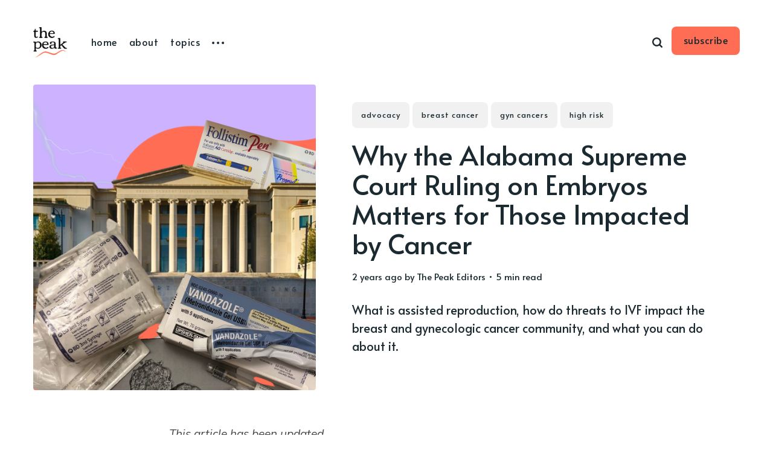

--- FILE ---
content_type: text/html; charset=utf-8
request_url: https://thepeak.thebreasties.org/why-the-alabama-supreme-court-ruling-on-embryos-matter-for-those-impacted-by-cancer/
body_size: 12546
content:
<!DOCTYPE html>
<html lang="en">
	<head>
		<meta charset="utf-8">
		<meta http-equiv="X-UA-Compatible" content="IE=edge">
		<title>Why the Alabama Supreme Court Ruling on Embryos Matters for Those Impacted by Cancer</title>
		<meta name="HandheldFriendly" content="True">
		<meta name="viewport" content="width=device-width, initial-scale=1">
		<link rel="preconnect" href="https://fonts.gstatic.com"> 
<link href="https://fonts.googleapis.com/css2?family=Alata&family=Mulish:ital,wght@0,400;0,700;1,400;1,700&display=swap" rel="stylesheet">		<link rel="stylesheet" type="text/css" href="https://thepeak.thebreasties.org/assets/css/screen.css?v=f1568de7a3">
		<meta name="description" content="What is assisted reproduction, how do threats to IVF impact the breast and gynecologic cancer community, and what you can do about it.">
    <link rel="icon" href="https://thepeak.thebreasties.org/content/images/size/w256h256/2021/03/The-Peak---Icon-500x500.png" type="image/png">
    <link rel="canonical" href="https://thepeak.thebreasties.org/why-the-alabama-supreme-court-ruling-on-embryos-matter-for-those-impacted-by-cancer/">
    <meta name="referrer" content="no-referrer-when-downgrade">
    
    <meta property="og:site_name" content="The Peak">
    <meta property="og:type" content="article">
    <meta property="og:title" content="Why the Alabama Supreme Court Ruling on Embryos Matters for Those Impacted by Cancer">
    <meta property="og:description" content="What is assisted reproduction, how do threats to IVF impact the breast and gynecologic cancer community, and what you can do about it.">
    <meta property="og:url" content="https://thepeak.thebreasties.org/why-the-alabama-supreme-court-ruling-on-embryos-matter-for-those-impacted-by-cancer/">
    <meta property="og:image" content="https://thepeak.thebreasties.org/content/images/2024/02/Canva-GYN-Guide.png">
    <meta property="article:published_time" content="2024-02-24T00:25:48.000Z">
    <meta property="article:modified_time" content="2024-03-14T14:45:45.000Z">
    <meta property="article:tag" content="advocacy">
    <meta property="article:tag" content="breast cancer">
    <meta property="article:tag" content="gyn cancers">
    <meta property="article:tag" content="high risk">
    
    <meta property="article:publisher" content="https://www.facebook.com/thebreasties">
    <meta property="article:author" content="https://www.facebook.com/thebreasties">
    <meta name="twitter:card" content="summary_large_image">
    <meta name="twitter:title" content="Why the Alabama Supreme Court Ruling on Embryos Matters for Those Impacted by Cancer">
    <meta name="twitter:description" content="What is assisted reproduction, how do threats to IVF impact the breast and gynecologic cancer community, and what you can do about it.">
    <meta name="twitter:url" content="https://thepeak.thebreasties.org/why-the-alabama-supreme-court-ruling-on-embryos-matter-for-those-impacted-by-cancer/">
    <meta name="twitter:image" content="https://thepeak.thebreasties.org/content/images/2024/02/Canva-GYN-Guide.png">
    <meta name="twitter:label1" content="Written by">
    <meta name="twitter:data1" content="The Peak Editors">
    <meta name="twitter:label2" content="Filed under">
    <meta name="twitter:data2" content="advocacy, breast cancer, gyn cancers, high risk">
    <meta name="twitter:site" content="@the_breasties">
    <meta name="twitter:creator" content="@the_breasties">
    <meta property="og:image:width" content="1080">
    <meta property="og:image:height" content="1440">
    
    <script type="application/ld+json">
{
    "@context": "https://schema.org",
    "@type": "Article",
    "publisher": {
        "@type": "Organization",
        "name": "The Peak",
        "url": "https://thepeak.thebreasties.org/",
        "logo": {
            "@type": "ImageObject",
            "url": "https://thepeak.thebreasties.org/content/images/2022/07/Peak-Logo_stacked_black.png"
        }
    },
    "author": {
        "@type": "Person",
        "name": "The Peak Editors",
        "image": {
            "@type": "ImageObject",
            "url": "https://thepeak.thebreasties.org/content/images/size/w1200/2022/07/17.png",
            "width": 1200,
            "height": 857
        },
        "url": "https://thepeak.thebreasties.org/author/the-peak-editors/",
        "sameAs": [
            "http://thebreasties.org",
            "https://www.facebook.com/thebreasties",
            "https://x.com/the_breasties"
        ]
    },
    "headline": "Why the Alabama Supreme Court Ruling on Embryos Matters for Those Impacted by Cancer",
    "url": "https://thepeak.thebreasties.org/why-the-alabama-supreme-court-ruling-on-embryos-matter-for-those-impacted-by-cancer/",
    "datePublished": "2024-02-24T00:25:48.000Z",
    "dateModified": "2024-03-14T14:45:45.000Z",
    "image": {
        "@type": "ImageObject",
        "url": "https://thepeak.thebreasties.org/content/images/2024/02/Canva-GYN-Guide.png",
        "width": 1080,
        "height": 1440
    },
    "keywords": "advocacy, breast cancer, gyn cancers, high risk",
    "description": "What is assisted reproduction, how do threats to IVF impact the breast and gynecologic cancer community, and what you can do about it. ",
    "mainEntityOfPage": "https://thepeak.thebreasties.org/why-the-alabama-supreme-court-ruling-on-embryos-matter-for-those-impacted-by-cancer/"
}
    </script>

    <meta name="generator" content="Ghost 6.12">
    <link rel="alternate" type="application/rss+xml" title="The Peak" href="https://thepeak.thebreasties.org/rss/">
    <script defer src="https://cdn.jsdelivr.net/ghost/portal@~2.56/umd/portal.min.js" data-i18n="true" data-ghost="https://thepeak.thebreasties.org/" data-key="22ec19c8ef9cb1f94a8c5ac938" data-api="https://the-peak.ghost.io/ghost/api/content/" data-locale="en" crossorigin="anonymous"></script><style id="gh-members-styles">.gh-post-upgrade-cta-content,
.gh-post-upgrade-cta {
    display: flex;
    flex-direction: column;
    align-items: center;
    font-family: -apple-system, BlinkMacSystemFont, 'Segoe UI', Roboto, Oxygen, Ubuntu, Cantarell, 'Open Sans', 'Helvetica Neue', sans-serif;
    text-align: center;
    width: 100%;
    color: #ffffff;
    font-size: 16px;
}

.gh-post-upgrade-cta-content {
    border-radius: 8px;
    padding: 40px 4vw;
}

.gh-post-upgrade-cta h2 {
    color: #ffffff;
    font-size: 28px;
    letter-spacing: -0.2px;
    margin: 0;
    padding: 0;
}

.gh-post-upgrade-cta p {
    margin: 20px 0 0;
    padding: 0;
}

.gh-post-upgrade-cta small {
    font-size: 16px;
    letter-spacing: -0.2px;
}

.gh-post-upgrade-cta a {
    color: #ffffff;
    cursor: pointer;
    font-weight: 500;
    box-shadow: none;
    text-decoration: underline;
}

.gh-post-upgrade-cta a:hover {
    color: #ffffff;
    opacity: 0.8;
    box-shadow: none;
    text-decoration: underline;
}

.gh-post-upgrade-cta a.gh-btn {
    display: block;
    background: #ffffff;
    text-decoration: none;
    margin: 28px 0 0;
    padding: 8px 18px;
    border-radius: 4px;
    font-size: 16px;
    font-weight: 600;
}

.gh-post-upgrade-cta a.gh-btn:hover {
    opacity: 0.92;
}</style>
    <script defer src="https://cdn.jsdelivr.net/ghost/sodo-search@~1.8/umd/sodo-search.min.js" data-key="22ec19c8ef9cb1f94a8c5ac938" data-styles="https://cdn.jsdelivr.net/ghost/sodo-search@~1.8/umd/main.css" data-sodo-search="https://the-peak.ghost.io/" data-locale="en" crossorigin="anonymous"></script>
    
    <link href="https://thepeak.thebreasties.org/webmentions/receive/" rel="webmention">
    <script defer src="/public/cards.min.js?v=f1568de7a3"></script>
    <link rel="stylesheet" type="text/css" href="/public/cards.min.css?v=f1568de7a3">
    <script defer src="/public/member-attribution.min.js?v=f1568de7a3"></script>
    <script defer src="/public/ghost-stats.min.js?v=f1568de7a3" data-stringify-payload="false" data-datasource="analytics_events" data-storage="localStorage" data-host="https://thepeak.thebreasties.org/.ghost/analytics/api/v1/page_hit"  tb_site_uuid="a4350d74-b9f8-44ea-8f95-434cddb6bd04" tb_post_uuid="5f31937c-c01f-4886-a9c5-ba9ae83e343f" tb_post_type="post" tb_member_uuid="undefined" tb_member_status="undefined"></script><style>:root {--ghost-accent-color: #FF6D54;}</style>
    <!-- Global site tag (gtag.js) - Google Analytics -->
<script async src="https://www.googletagmanager.com/gtag/js?id=G-MNHL1W0SQ8"></script>
<script>
  window.dataLayer = window.dataLayer || [];
  function gtag(){dataLayer.push(arguments);}
  gtag('js', new Date());

  gtag('config', 'G-MNHL1W0SQ8');
</script>
	</head>
	<body class="post-template tag-advocacy tag-breast-cancer tag-gyn-cancers tag-high-risk">
		<div class="global-wrap">
			<div class="global-content">
				<header class="header-section">
	<div class="header-wrap">
		<div class="header-logo">
			<a href="https://thepeak.thebreasties.org" class="is-logo"><img src="https://thepeak.thebreasties.org/content/images/2022/07/Peak-Logo_stacked_black.png" alt="The Peak"></a>
		</div>
		<div class="header-nav">
			<input id="toggle" class="header-checkbox" type="checkbox">
			<label class="header-toggle" for="toggle">
				<span>
					<span class="bar"></span>
					<span class="bar"></span>
					<span class="bar"></span>
				</span>
			</label>
			<nav>
				<ul>
<li><a href="https://thepeak.thebreasties.org/" >home</a></li>
<li><a href="https://thepeak.thebreasties.org/about/" >about</a></li>
<li><a href="https://thepeak.thebreasties.org/topics/" >topics</a></li>
<li class="header-nav-dropdown">
	<svg role="img" viewBox="0 0 20 4" xmlns="http://www.w3.org/2000/svg"><path d="M2 4A2 2 0 102.001.001 2 2 0 002 4zm8 0a2 2 0 10.001-3.999A2 2 0 0010 4zm8 0a2 2 0 10.001-3.999A2 2 0 0018 4z"/></svg>	<ul>
		<li><a href="https://thepeak.thebreasties.org/authors/" >authors</a></li>
		<li><a href="https://thepeak.thebreasties.org/write/" >write</a></li>
		<li><a href="https://thepeak.thebreasties.org/contact/" >contact</a></li>
	</ul>
</li>
</ul>
				<ul>
					<li id="search-open" class="header-search"><span>Search</span><svg role="img" viewBox="0 0 24 24" xmlns="http://www.w3.org/2000/svg"><path d="M19.063 16.384l4.325 4.323c.391.392.63.924.611 1.475-.032.926-.646 1.649-1.68 1.736-.551.046-1.086-.22-1.476-.61l-4.325-4.325c-1.706 1.131-4.034 1.895-6.08 1.893C4.673 20.875 0 16.202 0 10.438 0 4.673 4.673 0 10.438 0c5.764 0 10.437 4.673 10.437 10.438 0 2.127-.718 4.294-1.812 5.945v.001zm-8.625 1.032c3.839 0 6.997-3.161 6.997-7 0-3.84-3.16-7-6.999-7-3.84 0-7.001 3.16-7.001 7 0 3.839 3.161 6.998 7.001 6.998l.002.002z"/></svg></li>
					<li><a class="signup global-hover" href="https://thepeak.thebreasties.org/subscribe/">subscribe</a></li>				</ul>
			</nav>
		</div>
	</div>
</header>				<main class="global-main">
					<progress class="post-progress"></progress>
<article class="post-section">
	<div class="post-header is-image">
		<div class="post-image global-image">
			<img src="https://thepeak.thebreasties.org/content/images/2024/02/Canva-GYN-Guide.png" loading="lazy" alt="Why the Alabama Supreme Court Ruling on Embryos Matters for Those Impacted by Cancer">		</div>
		<div class="post-title-wrap is-image">
			<div class="post-title-content">
				<div class="post-tags global-tags"><a href="/tag/advocacy/">advocacy</a><a href="/tag/breast-cancer/">breast cancer</a><a href="/tag/gyn-cancers/">gyn cancers</a><a href="/tag/high-risk/">high risk</a></div>
				<h1 class="post-title global-title">Why the Alabama Supreme Court Ruling on Embryos Matters for Those Impacted by Cancer</h1>
				<div class="global-meta">
					<time datetime="2024-02-23"> 2 years ago</time>
					by
					<a href="/author/the-peak-editors/">The Peak Editors</a>
					&#8226; 5 min read
				</div>
				<p class="post-excerpt">
					What is assisted reproduction, how do threats to IVF impact the breast and gynecologic cancer community, and what you can do about it. 
				</p>
			</div>
		</div>
	</div>
	<div class="post-content">
		<p><em>This article has been updated. </em></p><p>What happens for those who rely on assisted reproductive technologies to grow their families when access to those technologies become threatened?&nbsp;</p><p>A recent Alabama Supreme Court ruling, fueled by the <a href="https://www.npr.org/2022/06/24/1102305878/supreme-court-abortion-roe-v-wade-decision-overturn?ref=thepeak.thebreasties.org">United States Supreme Court’s 2022 overturning of Roe v. Wade</a>, has turned that question into one that many people are searching to answer.&nbsp;</p><p>Take a dive with <em>The Peak </em>as we uncover what the recent court decisions could mean for the breast and gynecologic cancer community.&nbsp;</p><h2 id="what-is-assisted-reproduction">What is assisted reproduction?&nbsp;</h2><p><a href="https://www.cdc.gov/art/reports/2021/glossary.html?ref=thepeak.thebreasties.org">Assisted reproductive technologies (ART)</a> are techniques that can be used to help those who are unable to conceive to do so through the handling of eggs—also called oocytes—or embryos.&nbsp;</p><p>ART includes, most commonly, in vitro fertilization (IVF), as well as egg and embryo freezing, egg and embryo donation, and surrogacy.&nbsp;</p><p>Essential to IVF is the retrieval of eggs from the ovaries, fertilizing the collected eggs with sperm to create an embryo, and transferring the embryo into the uterus.&nbsp;</p><p>Oftentimes, this process results in multiple frozen embryos, even for those who only desire one child. This is because multiple eggs are fertilized so that the best-developing embryo may be transferred and implanted into the uterus in hopes of a successful pregnancy.&nbsp;</p><p>“I always tell patients the progression from follicle to viable embryo is like a double black diamond. You're going down a steep hill,” said <a href="https://www.ccrmivf.com/locations/us/ny/new-york/jaime-m-knopman/?ref=thepeak.thebreasties.org">Dr. Jaime M. Knopman</a>, a board-certified reproductive endocrinologist and Chief Medical Officer with <a href="https://www.thechickmission.org/?ref=thepeak.thebreasties.org">Chick Mission</a>, an organization dedicated to supporting fertility preservation for cancer patients.</p><p>Dr. Knopman gave the example that even if someone were to have 16 eggs retrieved, the number that could go on to become a viable pregnancy declines exponentially—even more so for those who wish to screen for genetic variants like BRCA.&nbsp;</p><p>“Realistically, you need a bunch of eggs and embryos to get to the end point [of a viable pregnancy] because human reproduction in and of itself is very inefficient,” said. Dr. Knopman. “It's not a one-to-one translation.”&nbsp;</p><h2 id="what-happened-in-alabama">What happened in Alabama?&nbsp;</h2><p>On Friday, Feb. 16, the<a href="https://publicportal-api.alappeals.gov/courts/68f021c4-6a44-4735-9a76-5360b2e8af13/cms/case/343D203A-B13D-463A-8176-C46E3AE4F695/docketentrydocuments/E3D95592-3CBE-4384-AFA6-063D4595AA1D?ref=thepeak.thebreasties.org"> Alabama Supreme Court ruled that frozen embryos created through ART are considered children</a> and are therefore covered under the state’s Wrongful Death of a Minor Act.&nbsp;</p><p>The decision came after couples whose embryos were accidentally destroyed filed lawsuits against the fertility clinic where they were being stored for wrongful death. While the lawsuits were initially dismissed by the county circuit court judge, the state supreme court ruled otherwise.</p><p>In response to the ruling, the University of Alabama at Birmingham (UAB) has put IVF treatments on pause. This is so that the university can “evaluate the potential that our patients and our physicians could be prosecuted criminally or face punitive damages for following the standard of care for IVF treatments,” UAB spokesperson Savannah Koplon told <a href="https://www.theguardian.com/us-news/2024/feb/21/university-alabama-ivf-embryo-care-paused-supreme-court-ruling?ref=thepeak.thebreasties.org"><em>The Guardian</em></a>. Other clinics, such as <a href="https://m.facebook.com/story.php/?id=100063564634500&story_fbid=924664096329070&ref=thepeak.thebreasties.org">Alabama Fertility Specialists</a>, have also decided to pause new IVF treatments.&nbsp;</p><p>In <a href="https://www.asrm.org/news-and-events/asrm-news/press-releasesbulletins/asrm-condemns-dangerous-court-decision-alabama/?ref=thepeak.thebreasties.org">a statement</a>, the American Society of Reproductive Medicine (ASRM) condemned the decision, calling it “medically and scientifically unfounded.”&nbsp;</p><p>&nbsp;“No healthcare provider will be willing to provide treatments if those treatments may lead to civil or criminal charges,” the ASRM said.&nbsp;</p><p>On Wednesday, March 6, however, AL Governor Kay Ivey <a href="https://www.nytimes.com/2024/03/06/us/politics/alabama-ivf-law.html?ref=thepeak.thebreasties.org" rel="noreferrer">signed a bill into law</a> that would protect IVF providers from civil and criminal liability, after which clinics began resuming embryo transfers. </p><h2 id="why-is-assisted-reproduction-important-for-people-impacted-by-breast-and-gynecologic-cancers">Why is assisted reproduction important for people impacted by breast and gynecologic cancers?</h2><p>People impacted by cancer, including breast and gynecologic, often rely on assisted reproduction for many reasons.</p><p>Those who have yet to have children or those who are not done growing their family may choose to freeze eggs or embryos prior to beginning treatments, such as chemo, radiation, or endocrine therapy.&nbsp;</p><p>This is because certain chemotherapies—such as carboplatin and cisplatin, which are used to treat breast and ovarian cancers—are <a href="https://www.cancer.gov/about-cancer/treatment/side-effects/fertility-women?ref=thepeak.thebreasties.org">DNA-damaging, or alkylating agents</a>. What enables these chemo to prevent cancer cells from growing also affects the fast-growing cells in the ovaries, stopping them from producing eggs and releasing estrogen.&nbsp;</p><p>"Infertility is hard enough as it is for anyone," said Birmingham, AL Breastie Madeline Patterson. </p><p>Diagnosed with breast cancer at 31 years old, Patterson was encouraged to undergo an egg retrieval prior to beginning cancer treatment. Now, just under a year out from her final chemo, she doesn't know if she will be able to conceive a child on her own or if she will have to rely on the eggs she has frozen, should clinics in her state continue to offer IVF.</p><p>Pelvic radiation therapy can also cause infertility, though it is dependent on the amount of radiation received and the location of the cancer being treated.&nbsp;</p><p>Those who carry genetic variants that put them at high-risk of developing certain cancers may also choose to use IVF to conceive so that they could screen embryos for the potentially harmful genetic variant through <a href="https://www.acog.org/clinical/clinical-guidance/committee-opinion/articles/2020/03/preimplantation-genetic-testing?ref=thepeak.thebreasties.org">pre-implantation genetic testing</a> (PGT).&nbsp;&nbsp;&nbsp;&nbsp;&nbsp;</p><p>"I do not want my kids to go through what I went through," said 26-year-old Maggie Wickman. </p><p>Wickman is a BRCA-1 variant carrier who, prior to her preventive mastectomy, had found benign tumours in her breast that required biopsies and MRIs every other month. </p><blockquote>"The mental toll far surpasses anything I've ever gone through and I'm still dealing with it to this day," she said. </blockquote><h2 id="how-could-this-decision-affect-people-impacted-by-breast-and-gynecologic-cancers">How could this decision affect people impacted by breast and gynecologic cancers?</h2><p>“This ruling is extremely alarming,” said Elisabeth Smith, Director of State Policy and Advocacy at the <a href="https://reproductiverights.org/?ref=thepeak.thebreasties.org">Center for Reproductive Rights</a> in a statement.&nbsp;</p><p>Smith continued that the ruling goes against the science behind IVF.</p><p>“To enact legislation granting legal personhood to embryos could have disastrous consequences for the use of IVF – a science many people rely on to build their families,” she said.</p><p>What type of consequences could we be looking at?</p><p>In her statement, Smith said that providers may cease offering IVF in fear of criminal penalties—as is happening at UAB and other clinics—or could leave the state altogether.&nbsp;</p><p>In these situations, the options available to cancer survivors and those at high-risk for the disease may become limited.</p><p>“If [cancer patients] don't freeze eggs or embryos ahead of their treatment, they may be left infertile,” said Dr. Knopman. While they may still be able to conceive using a donor egg or sperm, “their ability to have a genetic child will be taken away from them.”</p><p>"It's very stressful," said Patterson, reflecting on the changes happening in her state. "It's very discouraging."</p><blockquote>"Having to deal with that on top of a cancer diagnosis, and now thinking about ... all these potential barriers to just receive the care that you need in your own state is mind-blowing." </blockquote><h2 id="what%E2%80%99s-next-for-assisted-reproduction-in-alabama-and-beyond">What’s next for assisted reproduction in Alabama and beyond?</h2><p>While IVF is now protected in Alabama, RESOLVE: the National Infertility Association’s <a href="https://fightforfamilies.resolve.org/?ref=thepeak.thebreasties.org">Fight for Families campaign</a> continues to push to keep IVF legal nationwide. They offer a <a href="https://fightforfamilies.resolve.org/resources/?ref=thepeak.thebreasties.org">toolkit of resources</a> for advocating for the protection of IVF, ranging from talking points and templates to federal legislative information.&nbsp;</p><p>The ASRM also encourages U.S. citizens to contact their elected officials to push for <a href="https://www.votervoice.net/ASRM/campaigns/112302/respond?ref=thepeak.thebreasties.org" rel="noreferrer">their support of the Access to Family Building Act (S.3612/ H.R.7056)</a>, which would protect ART nationwide. </p><p>The Breasties also encourage those who wish to get involved to share their stories to help amplify the importance of preserving access to ART.&nbsp;</p><p>For anyone experiencing infertility, RESOLVE also offers a peer-led <a href="https://resolve.org/get-help/helpline/?ref=thepeak.thebreasties.org">HelpLine </a>for support.&nbsp;&nbsp;</p>
		<div class="post-share-section">
	<div class="post-share-wrap">
		<a href="https://twitter.com/intent/tweet?text=Why%20the%20Alabama%20Supreme%20Court%20Ruling%20on%20Embryos%20Matters%20for%20Those%20Impacted%20by%20Cancer&amp;url=https://thepeak.thebreasties.org/why-the-alabama-supreme-court-ruling-on-embryos-matter-for-those-impacted-by-cancer/" target="_blank" rel="noopener" aria-label="Twitter share icon"><svg role="img" viewBox="0 0 24 24" xmlns="http://www.w3.org/2000/svg"><path d="M23.954 4.569c-.885.389-1.83.654-2.825.775 1.014-.611 1.794-1.574 2.163-2.723-.951.555-2.005.959-3.127 1.184-.896-.959-2.173-1.559-3.591-1.559-2.717 0-4.92 2.203-4.92 4.917 0 .39.045.765.127 1.124C7.691 8.094 4.066 6.13 1.64 3.161c-.427.722-.666 1.561-.666 2.475 0 1.71.87 3.213 2.188 4.096-.807-.026-1.566-.248-2.228-.616v.061c0 2.385 1.693 4.374 3.946 4.827-.413.111-.849.171-1.296.171-.314 0-.615-.03-.916-.086.631 1.953 2.445 3.377 4.604 3.417-1.68 1.319-3.809 2.105-6.102 2.105-.39 0-.779-.023-1.17-.067 2.189 1.394 4.768 2.209 7.557 2.209 9.054 0 13.999-7.496 13.999-13.986 0-.209 0-.42-.015-.63.961-.689 1.8-1.56 2.46-2.548l-.047-.02z"/></svg></a>
		<a href="https://www.facebook.com/sharer/sharer.php?u=https://thepeak.thebreasties.org/why-the-alabama-supreme-court-ruling-on-embryos-matter-for-those-impacted-by-cancer/" target="_blank" rel="noopener" aria-label="Facebook share icon"><svg role="img" viewBox="0 0 24 24" xmlns="http://www.w3.org/2000/svg"><path d="M23.9981 11.9991C23.9981 5.37216 18.626 0 11.9991 0C5.37216 0 0 5.37216 0 11.9991C0 17.9882 4.38789 22.9522 10.1242 23.8524V15.4676H7.07758V11.9991H10.1242V9.35553C10.1242 6.34826 11.9156 4.68714 14.6564 4.68714C15.9692 4.68714 17.3424 4.92149 17.3424 4.92149V7.87439H15.8294C14.3388 7.87439 13.8739 8.79933 13.8739 9.74824V11.9991H17.2018L16.6698 15.4676H13.8739V23.8524C19.6103 22.9522 23.9981 17.9882 23.9981 11.9991Z"/></svg></a>
		<a class="post-share-link" id="copy" data-clipboard-target="#copy-link" aria-label="Copy link icon"><svg role="img" viewBox="0 0 33 24" xmlns="http://www.w3.org/2000/svg"><path d="M27.3999996,13.4004128 L21.7999996,13.4004128 L21.7999996,19 L18.9999996,19 L18.9999996,13.4004128 L13.3999996,13.4004128 L13.3999996,10.6006192 L18.9999996,10.6006192 L18.9999996,5 L21.7999996,5 L21.7999996,10.6006192 L27.3999996,10.6006192 L27.3999996,13.4004128 Z M12,20.87 C7.101,20.87 3.13,16.898 3.13,12 C3.13,7.102 7.101,3.13 12,3.13 C12.091,3.13 12.181,3.139 12.272,3.142 C9.866,5.336 8.347,8.487 8.347,12 C8.347,15.512 9.866,18.662 12.271,20.857 C12.18,20.859 12.091,20.87 12,20.87 Z M20.347,0 C18.882,0 17.484,0.276 16.186,0.756 C14.882,0.271 13.473,0 12,0 C5.372,0 0,5.373 0,12 C0,18.628 5.372,24 12,24 C13.471,24 14.878,23.726 16.181,23.242 C17.481,23.724 18.88,24 20.347,24 C26.975,24 32.347,18.628 32.347,12 C32.347,5.373 26.975,0 20.347,0 Z"/></svg></a>
		<small class="share-link-info">The link has been copied!</small>
	</div>
	<input type="text" value="https://thepeak.thebreasties.org/why-the-alabama-supreme-court-ruling-on-embryos-matter-for-those-impacted-by-cancer/" id="copy-link" aria-label="Copy link input">
</div>	</div>
</article>
<div id="related" class="post-related-section special-section">
	<div class="global-heading">
		<h3>You might also like</h3>
		<a href="https://thepeak.thebreasties.org/tag/advocacy/">See all advocacy<svg role="img" viewBox="0 0 24 24" xmlns="http://www.w3.org/2000/svg"><path d="M16.835 10.813V5.289L24 12l-7.165 6.711v-5.524H0v-2.374h16.835z"/></svg></a>
	</div>
	<div class="special-section-content">
	<article class="special-item loop-item is-image">
		<div class="special-item-wrap loop-item-wrap">
			<div class="loop-item-elements">
				<a href="/patient-engagement-in-cancer-research/" class="global-link" aria-label="More Than Clinical Trials: How Patients Can Get Involved in Cancer Research"></a>
				<div class="special-item-image loop-item-image global-image">
					<img src="https://thepeak.thebreasties.org/content/images/2024/07/The-Peak-HERO-Images.png" loading="lazy" alt="More Than Clinical Trials: How Patients Can Get Involved in Cancer Research">				</div>
				<div class="special-item-content loop-item-content">
										<div class="special-item-meta loop-item-meta global-meta">
						<a href="/author/kelsey/">Kelsey Litwin</a>
					</div>
					<h2 class="special-item-title loop-item-title global-title">
					<a href="/patient-engagement-in-cancer-research/" class="global-underline">More Than Clinical Trials: How Patients Can Get Involved in Cancer Research</a>
					</h2>
				</div>
			</div>
		</div>
	</article>
	<article class="special-item loop-item is-image">
		<div class="special-item-wrap loop-item-wrap">
			<div class="loop-item-elements">
				<a href="/i-should-be-here-reflections-from-a-latina-patient-advocate-at-the-san-antonio-breast-cancer-symposium/" class="global-link" aria-label="‘I Should Be Here:’ Reflections From A Latina Patient Advocate at the San Antonio Breast Cancer Symposium"></a>
				<div class="special-item-image loop-item-image global-image">
					<img src="https://thepeak.thebreasties.org/content/images/2024/01/The-Peak---HERO-Images.png" loading="lazy" alt="‘I Should Be Here:’ Reflections From A Latina Patient Advocate at the San Antonio Breast Cancer Symposium">				</div>
				<div class="special-item-content loop-item-content">
										<div class="special-item-meta loop-item-meta global-meta">
						<a href="/author/miranda/">Miranda Gonzales</a>
					</div>
					<h2 class="special-item-title loop-item-title global-title">
					<a href="/i-should-be-here-reflections-from-a-latina-patient-advocate-at-the-san-antonio-breast-cancer-symposium/" class="global-underline">‘I Should Be Here:’ Reflections From A Latina Patient Advocate at the San Antonio Breast Cancer Symposium</a>
					</h2>
				</div>
			</div>
		</div>
	</article>
	<article class="special-item loop-item is-image">
		<div class="special-item-wrap loop-item-wrap">
			<div class="loop-item-elements">
				<a href="/what-you-need-to-know-about-the-chemo-shortage-impacting-breast-and-gyn-cancers/" class="global-link" aria-label="What You Need to Know About the Chemo Shortage Impacting Breast and GYN Cancers"></a>
				<div class="special-item-image loop-item-image global-image">
					<img src="https://thepeak.thebreasties.org/content/images/2023/08/The-Peak---HERO-Images.png" loading="lazy" alt="What You Need to Know About the Chemo Shortage Impacting Breast and GYN Cancers">				</div>
				<div class="special-item-content loop-item-content">
										<div class="special-item-meta loop-item-meta global-meta">
						<a href="/author/kelsey/">Kelsey Litwin</a>
					</div>
					<h2 class="special-item-title loop-item-title global-title">
					<a href="/what-you-need-to-know-about-the-chemo-shortage-impacting-breast-and-gyn-cancers/" class="global-underline">What You Need to Know About the Chemo Shortage Impacting Breast and GYN Cancers</a>
					</h2>
				</div>
			</div>
		</div>
	</article>
	<article class="special-item loop-item is-image">
		<div class="special-item-wrap loop-item-wrap">
			<div class="loop-item-elements">
				<a href="/camp-breastie-2023-advocacy-community/" class="global-link" aria-label="Camp Breastie 2023: Using Your Voice to Create Community and Advocate for Change"></a>
				<div class="special-item-image loop-item-image global-image">
					<img src="https://thepeak.thebreasties.org/content/images/2023/08/The-Peak---HERO-Images--7-.png" loading="lazy" alt="Camp Breastie 2023: Using Your Voice to Create Community and Advocate for Change">				</div>
				<div class="special-item-content loop-item-content">
										<div class="special-item-meta loop-item-meta global-meta">
						<a href="/author/the-peak-editors/">The Peak Editors</a>
					</div>
					<h2 class="special-item-title loop-item-title global-title">
					<a href="/camp-breastie-2023-advocacy-community/" class="global-underline">Camp Breastie 2023: Using Your Voice to Create Community and Advocate for Change</a>
					</h2>
				</div>
			</div>
		</div>
	</article>
	<article class="special-item loop-item is-image">
		<div class="special-item-wrap loop-item-wrap">
			<div class="loop-item-elements">
				<a href="/new-medical-coding-changes-put-diep-reconstructions-at-risk/" class="global-link" aria-label="New Medical Coding Changes Put DIEP Reconstructions at Risk"></a>
				<div class="special-item-image loop-item-image global-image">
					<img src="https://thepeak.thebreasties.org/content/images/2023/03/The-Peak---HERO-Images-1.png" loading="lazy" alt="New Medical Coding Changes Put DIEP Reconstructions at Risk">				</div>
				<div class="special-item-content loop-item-content">
										<div class="special-item-meta loop-item-meta global-meta">
						<a href="/author/kelsey/">Kelsey Litwin</a>
					</div>
					<h2 class="special-item-title loop-item-title global-title">
					<a href="/new-medical-coding-changes-put-diep-reconstructions-at-risk/" class="global-underline">New Medical Coding Changes Put DIEP Reconstructions at Risk</a>
					</h2>
				</div>
			</div>
		</div>
	</article>
</div></div>
<aside class="nextprev-section">
	<div class="nextprev-wrap">
		<div class="nextprev-newer global-box-shadow">
			<div>
				<a href="/community-support-breast-gyn-cancers/" class="nextprev-image global-image">
					<img src="https://thepeak.thebreasties.org/content/images/2024/02/The-Peak-HERO-Images.png" loading="lazy" alt="What You Should Know About Finding Community After a Cancer Diagnosis">				</a>
				<section>
					<small>Newer post</small>
					<h3 class="nextprev-title"><a href="/community-support-breast-gyn-cancers/" class="global-underline">What You Should Know About Finding Community After a Cancer Diagnosis</a></h3>
				</section>
			</div>
		</div>
		<div class="nextprev-older global-box-shadow">
			<div>
				<section>
					<small>Older post</small>
					<h3 class="nextprev-title"><a href="/the-ultimate-galentines-day-gift-guide-for-breasties/" class="global-underline">The Ultimate Galentine’s Day Gift Guide for Breasties</a></h3>
				</section>
				<a href="/the-ultimate-galentines-day-gift-guide-for-breasties/" class="nextprev-image global-image">
					<img src="https://thepeak.thebreasties.org/content/images/2024/02/The-Peak-Photo-List-Hero-1.png" loading="lazy" alt="The Ultimate Galentine’s Day Gift Guide for Breasties">				</a>
			</div>
		</div>
	</div>
</aside><div class="comments-section">
	<div class="comments-wrap">
		
	</div>
</div>

					<div class="subscribe-section">
	<div class="subscribe-wrap">
		<div class="subscribe-header">
			<h3>Subscribe to new posts</h3>
			<form data-members-form="subscribe" class="subscribe-form">
				<input data-members-email required type="email" placeholder="Your email address" aria-label="Your email address">
				<button type="submit">Subscribe</button>
				<small class="alert-loading">Processing your application</small>
				<small class="alert-success">Great! Check your inbox and confirm your subscription</small>
				<small class="alert-error">There was an error sending the email</small>
			</form>
		</div>
		<div class="subscribe-claim is-cover">
			<h3>The Peak is your one-stop source for elevated cancer resources, impactful stories, and support.</h3>
			<div class="subscribe-cover global-image">
				<img src="https://thepeak.thebreasties.org/content/images/2022/07/1-5.png" loading="lazy" alt="The Peak">			</div>
		</div>
	</div>
</div>
									</main>
				<div id="back-to-top" class="global-top-button">
					<svg role="img" viewBox="0 0 24 24" xmlns="http://www.w3.org/2000/svg"><path d="M13.187 7.165h5.524L12 0 5.289 7.165h5.524V24h2.374V7.165z"/></svg>				</div>
				<footer class="footer-section global-footer">
	<div class="footer-wrap">
		<div class="footer-logo">
			<a href="https://thepeak.thebreasties.org"><img src="https://thepeak.thebreasties.org/content/images/2022/07/Peak-Logo_stacked_black.png" alt="The Peak"></a>
			<p class="footer-description">Content by Community for Community</p>
		</div>
		<div class="footer-nav">
		</div>
		<div id="icons" class="footer-icons">
			<a href="https://www.facebook.com/thebreasties" aria-label="link Facebook"><svg role="img" viewBox="0 0 24 24" xmlns="http://www.w3.org/2000/svg"><path d="M23.9981 11.9991C23.9981 5.37216 18.626 0 11.9991 0C5.37216 0 0 5.37216 0 11.9991C0 17.9882 4.38789 22.9522 10.1242 23.8524V15.4676H7.07758V11.9991H10.1242V9.35553C10.1242 6.34826 11.9156 4.68714 14.6564 4.68714C15.9692 4.68714 17.3424 4.92149 17.3424 4.92149V7.87439H15.8294C14.3388 7.87439 13.8739 8.79933 13.8739 9.74824V11.9991H17.2018L16.6698 15.4676H13.8739V23.8524C19.6103 22.9522 23.9981 17.9882 23.9981 11.9991Z"/></svg></a>
			<a href="https://x.com/the_breasties" aria-label="link Twitter"><svg role="img" viewBox="0 0 24 24" xmlns="http://www.w3.org/2000/svg"><path d="M23.954 4.569c-.885.389-1.83.654-2.825.775 1.014-.611 1.794-1.574 2.163-2.723-.951.555-2.005.959-3.127 1.184-.896-.959-2.173-1.559-3.591-1.559-2.717 0-4.92 2.203-4.92 4.917 0 .39.045.765.127 1.124C7.691 8.094 4.066 6.13 1.64 3.161c-.427.722-.666 1.561-.666 2.475 0 1.71.87 3.213 2.188 4.096-.807-.026-1.566-.248-2.228-.616v.061c0 2.385 1.693 4.374 3.946 4.827-.413.111-.849.171-1.296.171-.314 0-.615-.03-.916-.086.631 1.953 2.445 3.377 4.604 3.417-1.68 1.319-3.809 2.105-6.102 2.105-.39 0-.779-.023-1.17-.067 2.189 1.394 4.768 2.209 7.557 2.209 9.054 0 13.999-7.496 13.999-13.986 0-.209 0-.42-.015-.63.961-.689 1.8-1.56 2.46-2.548l-.047-.02z"/></svg></a>
			

<a href="https://www.instagram.com/the_breasties" aria-label="The Peak Instagram"><svg role="img" viewBox="0 0 24 24" xmlns="http://www.w3.org/2000/svg"><path d="M12 0C8.74 0 8.333.015 7.053.072 5.775.132 4.905.333 4.14.63c-.789.306-1.459.717-2.126 1.384S.935 3.35.63 4.14C.333 4.905.131 5.775.072 7.053.012 8.333 0 8.74 0 12s.015 3.667.072 4.947c.06 1.277.261 2.148.558 2.913.306.788.717 1.459 1.384 2.126.667.666 1.336 1.079 2.126 1.384.766.296 1.636.499 2.913.558C8.333 23.988 8.74 24 12 24s3.667-.015 4.947-.072c1.277-.06 2.148-.262 2.913-.558.788-.306 1.459-.718 2.126-1.384.666-.667 1.079-1.335 1.384-2.126.296-.765.499-1.636.558-2.913.06-1.28.072-1.687.072-4.947s-.015-3.667-.072-4.947c-.06-1.277-.262-2.149-.558-2.913-.306-.789-.718-1.459-1.384-2.126C21.319 1.347 20.651.935 19.86.63c-.765-.297-1.636-.499-2.913-.558C15.667.012 15.26 0 12 0zm0 2.16c3.203 0 3.585.016 4.85.071 1.17.055 1.805.249 2.227.415.562.217.96.477 1.382.896.419.42.679.819.896 1.381.164.422.36 1.057.413 2.227.057 1.266.07 1.646.07 4.85s-.015 3.585-.074 4.85c-.061 1.17-.256 1.805-.421 2.227-.224.562-.479.96-.899 1.382-.419.419-.824.679-1.38.896-.42.164-1.065.36-2.235.413-1.274.057-1.649.07-4.859.07-3.211 0-3.586-.015-4.859-.074-1.171-.061-1.816-.256-2.236-.421-.569-.224-.96-.479-1.379-.899-.421-.419-.69-.824-.9-1.38-.165-.42-.359-1.065-.42-2.235-.045-1.26-.061-1.649-.061-4.844 0-3.196.016-3.586.061-4.861.061-1.17.255-1.814.42-2.234.21-.57.479-.96.9-1.381.419-.419.81-.689 1.379-.898.42-.166 1.051-.361 2.221-.421 1.275-.045 1.65-.06 4.859-.06l.045.03zm0 3.678c-3.405 0-6.162 2.76-6.162 6.162 0 3.405 2.76 6.162 6.162 6.162 3.405 0 6.162-2.76 6.162-6.162 0-3.405-2.76-6.162-6.162-6.162zM12 16c-2.21 0-4-1.79-4-4s1.79-4 4-4 4 1.79 4 4-1.79 4-4 4zm7.846-10.405c0 .795-.646 1.44-1.44 1.44-.795 0-1.44-.646-1.44-1.44 0-.794.646-1.439 1.44-1.439.793-.001 1.44.645 1.44 1.439z"/></svg></a>
<a href="https://www.tiktok.com/@thebreasties" aria-label="link TikTok"><svg role="img" viewBox="0 0 24 24" xmlns="http://www.w3.org/2000/svg"><path d="M12.53.02C13.84 0 15.14.01 16.44 0c.08 1.53.63 3.09 1.75 4.17 1.12 1.11 2.7 1.62 4.24 1.79v4.03c-1.44-.05-2.89-.35-4.2-.97-.57-.26-1.1-.59-1.62-.93-.01 2.92.01 5.84-.02 8.75-.08 1.4-.54 2.79-1.35 3.94-1.31 1.92-3.58 3.17-5.91 3.21-1.43.08-2.86-.31-4.08-1.03-2.02-1.19-3.44-3.37-3.65-5.71-.02-.5-.03-1-.01-1.49.18-1.9 1.12-3.72 2.58-4.96 1.66-1.44 3.98-2.13 6.15-1.72.02 1.48-.04 2.96-.04 4.44-.99-.32-2.15-.23-3.02.37-.63.41-1.11 1.04-1.36 1.75-.21.51-.15 1.07-.14 1.61.24 1.64 1.82 3.02 3.5 2.87 1.12-.01 2.19-.66 2.77-1.61.19-.33.4-.67.41-1.06.1-1.79.06-3.57.07-5.36.01-4.03-.01-8.05.02-12.07z"/></svg></a>
		</div>
	</div>
	<div class="footer-copyright">
		The Peak &copy; 2026. All Right Reserved.
		Published with <a href="https://ghost.org">Ghost</a>.
	</div>
</footer>			</div>
		</div>
		<div id="notifications" class="global-notification">
	<div class="subscribe">You’ve successfully subscribed to The Peak</div>
	<div class="signin">Welcome back! You’ve successfully signed in.</div>
	<div class="signup">Great! You’ve successfully signed up.</div>
	<div class="expired">Your link has expired</div>
	<div class="checkout-success">Success! Check your email for magic link to sign-in.</div>
</div>
		<div id="search-section" class="search-section">
	<span id="search-close" class="search-close"><svg role="img" viewBox="0 0 24 24" xmlns="http://www.w3.org/2000/svg"><path d="M15.742 12l7.483 7.483c.497.497.775 1.17.775 1.872A2.658 2.658 0 0 1 21.355 24a2.646 2.646 0 0 1-1.872-.775L12 15.742l-7.483 7.483A2.646 2.646 0 0 1 2.645 24 2.658 2.658 0 0 1 0 21.355c0-.702.278-1.375.775-1.872L8.258 12 .775 4.517A2.646 2.646 0 0 1 0 2.645 2.658 2.658 0 0 1 2.645 0c.702 0 1.375.278 1.872.775L12 8.258 19.483.775A2.646 2.646 0 0 1 21.353 0 2.658 2.658 0 0 1 24 2.647c0 .7-.278 1.373-.775 1.87L15.742 12z"/></svg></span>
	<div id="search-content" class="search-content">
		<form class="search-form" onsubmit="return false">
			<input id="search-input" type="text" placeholder="Type your keywords">
			<div class="search-meta">
				<span id="search-info">Please enter at least 3 characters</span>
				<span id="search-counter" class="is-hide">
					<span id="search-counter-results">0</span>
				Results for your search</span>
			</div>
		</form>
		<div id="search-results" class="search-results"></div>
	</div>
	<div id="search-overlay" class="search-overlay"></div>
</div>

		<script src="https://thepeak.thebreasties.org/assets/js/global.js?v=f1568de7a3"></script>
		<script src="https://thepeak.thebreasties.org/assets/js/post.js?v=f1568de7a3"></script>
		<script>
!function(){"use strict";const p=new URLSearchParams(window.location.search),isAction=p.has("action"),isStripe=p.has("stripe"),success=p.get("success"),action=p.get("action"),stripe=p.get("stripe"),n=document.getElementById("notifications"),a="is-subscribe",b="is-signin",c="is-signup",d="is-expired",e="is-checkout-success";p&&(isAction&&(action=="subscribe"&&success=="true"&&n.classList.add(a),action=="signin"&&success=="true"&&n.classList.add(b),action=="signup"&&success=="true"&&n.classList.add(c),success=="false"&&n.classList.add(d)),isStripe&&stripe=="success"&&n.classList.add(e),(isAction||isStripe)&&setTimeout(function(){window.history.replaceState(null,null,window.location.pathname),n.classList.remove(a,b,c,d,e)},5000))}();
</script>

		<script>
const searchPublished = 'Published',
      searchUrl = 'https://thepeak.thebreasties.org',
      searchKey = 'e6b10e42b04d9326389ab1d6dd',
      searchAPI = searchUrl+'/ghost/api/content/posts/?key='+searchKey+'&limit=all&fields=url,title,published_at,custom_excerpt,visibility,html';
</script>

		
	</body>
</html>

--- FILE ---
content_type: text/css; charset=UTF-8
request_url: https://thepeak.thebreasties.org/assets/css/screen.css?v=f1568de7a3
body_size: 17354
content:
/* //////////////////////////////////////////////////////////////////////////

   Shoji 2.0.2

   //////////////////////////////////////////////////////////////////////////
    
   I. Customize
   |
   ├─ Global settings
   ├─ Fonts
   ├─ Color of details
   ├─ Light version
   └─ Dark version

   II. 3rd party scripts
   |
   ├─ Normalize.css
   └─ lightense-images.js, progress bar

   III. Theme
   |
   ├─ 1.Global
   ├─ 2.Header
   ├─ 3.Pinned
   ├─ 4.Loop
   ├─ 5.Special section
   ├─ 6.Pagination & Load more
   ├─ 7.Search function
   ├─ 8.Post — Header
   ├─ 9.Post — Content
   ├─ 10.Post — Share
   ├─ 11.Post — Related
   ├─ 12.Post — Navigation
   ├─ 13.Post — Comments
   ├─ 14.Author & Tag page
   ├─ 15.Subscribe form
   ├─ 16.Widgets
   ├─ 17.Footer
   ├─ 18.Custom — Pages
   ├─ 19.Custom — Error page
   ├─ 20.Custom — Contact page
   ├─ 21.Custom — Tags & Authors page
   ├─ 22.Custom — Membership page
   └─ 23.Custom — Account page
   
   //////////////////////////////////////////////////////////////////////////

   I. Customize

   ////////////////////////////////////////////////////////////////////////// */

/* Global settings
   –––––––––––––––––––––––––––––––––––––––––––––––––––– */  
:root {

   /* Logo */
   --header-height-logo: 50px;
   --footer-height-logo: 35px;

   /* Wrapper */
   --max-width-wrap: 1500px;
   
   /* Margin for items */
   --margin-items: 24px;

   /* Border radius for items */
   --border-radius: 4px;

   /* Border radius for elements */
   --border-radius-small: 2px;
   --border-radius-big: 8px;


   /* Fonts
   –––––––––––––––––––––––––––––––––––––––––––––––––––– */

   /* Primary */
   --font-family-primary: 'Alata', sans-serif;
   --font-weight-primary-regular: 400;

   /* Secondary */
   --font-family-secondary: 'Mulish', sans-serif;
   --font-weight-secondary-regular: 400;
   --font-weight-secondary-bolder: 700;


   /* Color of details
   –––––––––––––––––––––––––––––––––––––––––––––––––––– */
   --ghost-accent-color: #ffd01b;


   /* Light version
   –––––––––––––––––––––––––––––––––––––––––––––––––––– */

   /* Fonts */
   --color-font-one: #1a2a30;
   --color-font-two: #454545;
   --color-font-three: #1a2a30;

   /* Background & Elements */
   --color-body: #fff;
   --color-one: #f1f1f2;
   --color-two: #fff;
   --color-three: #f1f1f2;
   --color-four: #1a2a30;
   --color-five: #f1f1f2;
   --color-six: #dfdfe1;
   --color-white: #fff;
   --color-notification: #aaef52;
   --color-notification-false: #F74856;

   /* Overlay */
   --overlay-search: rgba(0, 0, 0, .7);
   --overlay-button: rgba(0, 0, 0, .06);
}

/* Dark version
   –––––––––––––––––––––––––––––––––––––––––––––––––––– */
:root .global-hash-dark-version {

   /* Fonts */
   --color-font-one: #f7f9f9;
   --color-font-two: #e4ebf2;
   --color-font-three: #182029;   

   /* Background & Elements */
   --color-body: #182029;
   --color-one: #1f2934;
   --color-two: #1f2934;
   --color-three: #182029;  
   --color-four: #f7f9f9;
   --color-five: #293340;
   --color-six: #2a3645;
   --color-white: #f7f9f9;   

   /* Overlay */
   --overlay-search: rgba(0, 0, 0, .6);
   --overlay-button: rgba(0, 0, 0, .1);
}

/* Disable shadow */
:root .global-hash-dark-version .global-box-shadow,
:root .global-hash-dark-version .global-box-shadow::after {
   box-shadow: none;
}

/* Automatic dark version [duplicate dark version]
   –––––––––––––––––––––––––––––––––––––––––––––––––––– */
@media (prefers-color-scheme:dark) {
   :root .global-hash-auto-dark-version {

      /* Fonts */
      --color-font-one: #f7f9f9;
      --color-font-two: #e4ebf2;
      --color-font-three: #182029;   

      /* Background & elements */
      --color-body: #182029;
      --color-one: #1f2934;
      --color-two: #1f2934;
      --color-three: #182029;  
      --color-four: #f7f9f9;
      --color-five: #293340;
      --color-six: #2a3645;
      --color-white: #f7f9f9;
  
      /* Overlay */
      --overlay-search: rgba(0, 0, 0, .6);
      --overlay-button: rgba(0, 0, 0, .1);
   }

   /* Disable shadow */
   :root .global-hash-auto-dark-version .global-box-shadow,
   :root .global-hash-auto-dark-version .global-box-shadow::after {
      box-shadow: none;
   }

}

@media (max-width:1440px) {
   :root {
      --margin-items: 14px;
   }

}

/* //////////////////////////////////////////////////////////////////////////

   II. 3rd party scripts

   ////////////////////////////////////////////////////////////////////////// */

/* Normalize.css
   –––––––––––––––––––––––––––––––––––––––––––––––––––– 
   Version : 8.0.1
   Website : necolas.github.io/normalize.css
   Repo    : github.com/necolas/normalize.css
   Author  : Nicolas Gallagher
   License : MIT
   –––––––––––––––––––––––––––––––––––––––––––––––––––– */
html{line-height:1.15;-webkit-text-size-adjust:100%}body{margin:0}main{display:block}h1{font-size:2em;margin:.67em 0}hr{overflow:visible;box-sizing:content-box;height:0}pre{font-family:monospace,monospace;font-size:1em}a{background-color:transparent}abbr[title]{text-decoration:underline;text-decoration:underline dotted;border-bottom:none}b,strong{font-weight:bolder}code,kbd,samp{font-family:monospace,monospace;font-size:1em}small{font-size:80%}sub,sup{font-size:75%;line-height:0;position:relative;vertical-align:baseline}sub{bottom:-.25em}sup{top:-.5em}img{border-style:none}button,input,optgroup,select,textarea{font-family:inherit;font-size:100%;line-height:1.15;margin:0}button,input{overflow:visible}button,select{text-transform:none}button,[type='button'],[type='reset'],[type='submit']{-webkit-appearance:button}button::-moz-focus-inner,[type='button']::-moz-focus-inner,[type='reset']::-moz-focus-inner,[type='submit']::-moz-focus-inner{padding:0;border-style:none}button:-moz-focusring,[type='button']:-moz-focusring,[type='reset']:-moz-focusring,[type='submit']:-moz-focusring{outline:1px dotted ButtonText}fieldset{padding:.35em .75em .625em}legend{display:table;box-sizing:border-box;max-width:100%;padding:0;white-space:normal;color:inherit}progress{vertical-align:baseline}textarea{overflow:auto}[type='checkbox'],[type='radio']{box-sizing:border-box;padding:0}[type='number']::-webkit-inner-spin-button,[type='number']::-webkit-outer-spin-button{height:auto}[type='search']{outline-offset:-2px;-webkit-appearance:textfield}[type='search']::-webkit-search-decoration{-webkit-appearance:none}::-webkit-file-upload-button{font:inherit;-webkit-appearance:button}details{display:block}summary{display:list-item}template{display:none}[hidden]{display:none}

/* Custom settings for lightense-images.js, progress bar
   –––––––––––––––––––––––––––––––––––––––––––––––––––– */
.lightense-backdrop{z-index:99998!important;background-color:var(--color-body)!important;-webkit-backdrop-filter:initial!important;backdrop-filter:initial!important}.lightense-wrap ~ br,.lightense-wrap ~ small{display:none}.lightense-wrap img{border-radius:0!important}.post-progress{position:fixed;z-index:90;top:0;right:0;left:0;width:100%;height:8px;transition:opacity .15s ease-out .3s;border:none;outline:none;-webkit-appearance:none;-moz-appearance:none;appearance:none}.post-progress:not([value]){display:none}.post-progress,.post-progress[value]::-webkit-progress-bar{background-color:transparent}.post-progress[value]::-webkit-progress-value{background-color:var(--ghost-accent-color)}.post-progress[value]::-moz-progress-bar{background-color:var(--ghost-accent-color)}.post-progress[value='1']{opacity:0}

/* //////////////////////////////////////////////////////////////////////////

   III. Theme
   
   ////////////////////////////////////////////////////////////////////////// */

/* --------------------------------------------------------------------------
   1.Global
   -------------------------------------------------------------------------- */
html,
body {
   height: 100%;
   max-height: 100%;
   -webkit-font-smoothing: antialiased;
   -moz-osx-font-smoothing: grayscale;
   -webkit-tap-highlight-color: rgba(0, 0, 0, 0);
}

body {
   font-family: var(--font-family-secondary);
   font-size: 19px;
   font-weight: var(--font-weight-secondary-regular);
   line-height: 1.5;
   word-wrap: break-word;
   word-break: break-word;
   color: var(--color-font-one);
   background-color: var(--color-body);
}

/* Preload
   –––––––––––––––––––––––––––––––––––––––––––––––––––– */
body:not(.is-loaded) .global-underline {
   transition-duration: 0;
}

/* Typography
   –––––––––––––––––––––––––––––––––––––––––––––––––––– */
h1,h2,h3,h4,h5,h6,
input,
blockquote {
   font-family: var(--font-family-primary);
   font-weight: var(--font-weight-primary-regular);
   line-height: 1.3;
   color: var(--color-font-one);
}

/* Links
   –––––––––––––––––––––––––––––––––––––––––––––––––––– */
a {
   text-decoration: none;
   color: var(--color-font-one);
}

/* input & textarea
   –––––––––––––––––––––––––––––––––––––––––––––––––––– */
input,
textarea {
   border: none;
   outline: none;
   background-color: transparent;
   box-shadow: none;
}

input::-webkit-input-placeholder,
textarea::-webkit-input-placeholder {
   color: var(--color-font-one);
}

input::-moz-placeholder,
textarea::-moz-placeholder {
   color: var(--color-font-one);
}

input::-ms-input-placeholder,
textarea::-ms-input-placeholder {
   color: var(--color-font-one);
}

input::placeholder,
textarea::placeholder {
   color: var(--color-font-one);
}

/* Hide 'Portal' notifications
   –––––––––––––––––––––––––––––––––––––––––––––––––––– */
iframe[title="membersjs-notification"] {
   display: none
}

/* Image
   –––––––––––––––––––––––––––––––––––––––––––––––––––– */
.global-image img {
   width: 100%;
   height: 100%;
   -o-object-fit: cover;
   object-fit: cover;
}

.global-bg-image {
   background: no-repeat center center/cover;
}

/* Title
   –––––––––––––––––––––––––––––––––––––––––––––––––––– */
.global-title {
   line-height: 1.1;
   margin: 0;
}

/* Underline
   –––––––––––––––––––––––––––––––––––––––––––––––––––– */
.global-underline {
   transition: background-size .6s ease-out;
   background: linear-gradient(var(--ghost-accent-color), var(--ghost-accent-color)) no-repeat left 130%/0 40%;
}

.global-underline:hover {
   background-size: 97% 40%;
}

/* Link overlay
   –––––––––––––––––––––––––––––––––––––––––––––––––––– */
.global-link {
   position: absolute;
   z-index: 1;
   top: 0;
   right: 0;
   bottom: 0;
   left: 0;
}

/* Button & hover
   –––––––––––––––––––––––––––––––––––––––––––––––––––– */
.global-button {
   font-family: var(--font-family-primary);
   font-size: 16px;
   font-weight: var(--font-weight-primary-regular);
   line-height: 1;
   display: inline-block;
   padding: 25px 30px 25px 32px;
   cursor: pointer;
   transition: background-color .15s ease;
   letter-spacing: 2px;
   color: var(--color-font-three);
   border-radius: var(--border-radius-big);
   outline: none;
   background-color: var(--ghost-accent-color);
}

.global-button,
.global-no-access .global-button {
   border: none;
}

.global-button:hover {
   background-color: var(--ghost-accent-color);
}

.global-button,
.global-hover {
   position: relative;
   overflow: hidden;
}

.global-button::after,
.global-hover::after {
   position: absolute;
   z-index: 0;
   top: 0;
   right: 0;
   bottom: 0;
   left: 0;
   content: '';
   transition: background-color .2s ease;
   background-color: rgba(0, 0, 0, .0);
}

.global-button:hover::after,
.global-hover:hover::after {
   background-color: var(--overlay-button);
}

/* Back to top button
   –––––––––––––––––––––––––––––––––––––––––––––––––––– */
.global-top-button {
   position: fixed;
   right: 1.1%;
   bottom: -50px;
   cursor: pointer;
   transition: bottom .6s ease;
   border-radius: var(--border-radius-big);
}

.global-top-button.is-show {
   bottom: 20px;
}

.global-top-button svg {
   height: 18px;
   padding: 12px 5px;
   transition-timing-function: ease;
   transition-duration: .2s;
   transition-property: background-color, fill;
   border-radius: var(--border-radius-big);
   background-color: var(--color-one);
   fill: var(--color-font-one);
}

.global-top-button:hover svg {
   background-color: var(--ghost-accent-color);
   fill: var(--color-font-three);
}

/* Meta & Tags
   –––––––––––––––––––––––––––––––––––––––––––––––––––– */
.global-meta,
.global-tags {
   font-family: var(--font-family-primary);
   font-weight: var(--font-weight-primary-regular);
   width: 100%;
}

/* Meta
   –––––––––––––––––––––––––––––––––––––––––––––––––––– */
.global-meta {
   font-size: 15px;
}

.global-meta time {
   display: inline-block;
}

.global-meta time::first-letter {
   text-transform: capitalize;
}

/* Tags
   –––––––––––––––––––––––––––––––––––––––––––––––––––– */
.global-tags {
   font-size: 13px;
}

.global-tags:empty {
   display: none;
}

.global-tags a {
   line-height: 1;
   display: inline-block;
   margin: 0;
   padding: 15px;
   transition-timing-function: ease;
   transition-duration: .15s;
   transition-property: color, background-color;
   letter-spacing: 1px;
   background-color: var(--color-five);
}

.global-tags a:first-child:last-child {
   border-radius: var(--border-radius-big);
}

.global-tags a:first-child {
   border-radius: var(--border-radius-big) 0 0 var(--border-radius-big);
}

.global-tags a:last-child {
   border-radius: 0 var(--border-radius-big) var(--border-radius-big) 0;
}

.global-tags a:hover {
   color: var(--color-font-three);
   background-color: var(--ghost-accent-color);
}

/* Heading for special section 
   –––––––––––––––––––––––––––––––––––––––––––––––––––– */
.global-heading {
   display: flex;
   align-items: flex-end;
   width: 100%;
   padding: 30px 60px 15px;
}

.global-heading,
.global-heading h3 {
   box-sizing: border-box;
}

.global-heading h3 {
   font-size: 18px;
   flex: 1 0 60%;
   width: 100%;
   margin: 0;
   padding-right: 20px;
}

.global-heading a {
   font-family: var(--font-family-primary);
   font-size: 14px;
   font-weight: var(--font-weight-primary-regular);
   line-height: 1.4;
   display: inline-block;
   margin-right: -20px;
   text-align: right;
}

.global-heading svg {
   position: relative;
   right: 0;
   bottom: -2px;
   width: 13px;
   height: 13px;
   margin-left: 7px;
   transition: right .15s ease;
   fill: var(--color-font-one);
}

.global-heading a:hover svg {
   right: -4px;
}

/* Members — Question about member account
   –––––––––––––––––––––––––––––––––––––––––––––––––––– */
.global-question {
   font-size: 12px;
   display: block;
   margin-top: 3vh;
   letter-spacing: .5px;
}

.global-question a {
   font-weight: var(--font-weight-secondary-bolder);
}

.global-no-access .global-question a {
   border: none;
}

/* Members — Labels
   –––––––––––––––––––––––––––––––––––––––––––––––––––– */
.global-visibility {
   font-size: 9px;
   font-weight: var(--font-weight-secondary-bolder);
   display: inline-block;
   margin-bottom: 20px;
   padding: 3px 6px 3px 8px;
   letter-spacing: 2px;
   text-transform: uppercase;
   border: 1px solid;
   border-radius: var(--border-radius-small);
}

.global-visibility.is-image {
   position: absolute;
   top: -35px;
   color: var(--color-two);
}

/* Members — Notifications
   –––––––––––––––––––––––––––––––––––––––––––––––––––– */
.global-notification div {
   font-size: 15px;
   font-weight: var(--font-weight-secondary-bolder);
   position: fixed;
   z-index: 100;
   top: 25px;
   right: 25px;
   left: 25px;
   display: none;
   visibility: hidden;
   max-width: 600px;
   margin: 0 auto;
   padding: 20px;
   transform: translateY(-150%);
   -webkit-animation: slideDownNotification 5s cubic-bezier(.19, 1, .22, 1) forwards;
   animation: slideDownNotification 5s cubic-bezier(.19, 1, .22, 1) forwards;
   text-align: center;
   color: var(--color-font-three);
   border-radius: var(--border-radius-big);
   background-color: var(--color-notification);
}

.global-notification .expired {
   background-color: var(--color-notification-false);
}

.global-notification.is-subscribe .subscribe,
.global-notification.is-signin .signin,
.global-notification.is-signup .signup,
.global-notification.is-expired .expired,
.global-notification.is-checkout-success .checkout-success {
   display: block;
}

@-webkit-keyframes slideDownNotification {
   from, to { visibility: visible }
   15% { transform: translateY(0) }
   85% { transform: translateY(0) }
}

@keyframes slideDownNotification {
   from, to { visibility: visible }
   15% { transform: translateY(0) }
   85% { transform: translateY(0) }
}

/* Wrap & Sticky Footer
   –––––––––––––––––––––––––––––––––––––––––––––––––––– */
.global-wrap,
.global-content {
   height: 100%;
}

.global-content {
   position: relative;
   display: flex;
   flex-direction: column;
   max-width: var(--max-width-wrap);
   margin: 0 auto;
   padding: 0 55px;
}

.global-main {
   flex: 1 0 auto;
   margin-bottom: 8vh;
}

.global-footer {
   flex-shrink: 0;
}

/* RWD — Global
   –––––––––––––––––––––––––––––––––––––––––––––––––––– */
@media (max-width:320px) {
   .global-content {
      padding-right: 10px;
      padding-left: 10px;
   }

}

@media (min-width:321px) and (max-width:480px) {
   .global-content {
      padding-right: 15px;
      padding-left: 15px;
   }

}

@media (max-width:480px) {
   .global-meta {
      font-size: 13px;
   }

   .global-tags {
      font-size: 12px;
   }

   .global-tags a {
      padding: 10px;
   }

   .global-heading h3,
   .global-heading a {
      flex-basis: 50%;
   }

}

@media (min-width:481px) and (max-width:1024px) {
   .global-content {
      padding-right: 25px;
      padding-left: 25px;
   }

}

@media (max-width:768px) {
   .global-button {
      font-size: 15px;
      padding: 20px 25px;
      letter-spacing: 1px;
   }

   .global-heading svg {
      display: none;
   }

}

@media (max-width:1024px) {
   .global-top-button {
      display: none;
   }

   .global-heading {
      padding: 10px 15px;
   }

   .global-heading h3 {
      font-size: 14px;
   }

   .global-visibility {
      font-size: 8px;
      padding: 2px 4px;
      letter-spacing: 1px;
   }

   .global-visibility.is-image {
      top: -27px;
   }

}

@media (min-width:1025px) and (max-width:1280px) {
   .global-heading {
      padding: 15px 23px;
   }

   .global-heading h3 {
      font-size: 15px;
   }

}

@media (max-width:1280px) {
   .global-heading a {
      margin-right: 0;
   }

}

@media (min-width:1025px) and (max-width:1440px) {
   .global-top-button {
      right: 13px;
   }

}

/* RWD — Fixed sub-pixel rendering
   –––––––––––––––––––––––––––––––––––––––––––––––––––– */
@media (min-width:1025px) {
   .pinned-item,
   .loop-item-wrap,
   .widget-content.authors a {
      will-change: transform
   }

   _:lang(x)+_:-webkit-full-screen-document,
   .pinned-item,
   .loop-item-wrap,
   .widget-content.authors a {
      will-change: auto
   }

}

/* --------------------------------------------------------------------------
   2.Header
   -------------------------------------------------------------------------- */
.header-section {
   width: 100%;
   margin: 0 auto;
}

.header-wrap {
   min-height: 100px;
   margin-top: 20px;
   margin-bottom: 20px;
}

.header-wrap,
.header-nav nav,
.header-nav nav > ul + ul {
   display: flex;
   align-items: center;
}

.header-section,
.header-nav nav {
   box-sizing: border-box;
}

.header-logo .no-logo,
.header-nav {
   font-family: var(--font-family-primary);
   font-weight: var(--font-weight-primary-regular);
}

/* Logo
   –––––––––––––––––––––––––––––––––––––––––––––––––––– */
.header-logo {
   display: inline-block;
   flex: 1 0 auto;
   margin-right: 40px;
   word-break: normal;
}

.header-logo,
.header-logo .is-logo {
   line-height: 0;
}

.header-logo .is-logo,
.header-logo .no-logo {
   margin: 0;
}

.header-logo img {
   max-width: 250px;
   max-height: var(--header-height-logo);
}

.header-logo .no-logo {
   font-size: 30px;
   line-height: 1.1;
   display: inline-block;
   max-width: 250px;
}

/* Navigation
   –––––––––––––––––––––––––––––––––––––––––––––––––––– */
.global-hash-nav-right .header-nav {
   text-align: right;
}

.header-nav {
   position: relative;
   z-index: 99;
   flex: 0 1 100%;
}

.header-nav nav {
   width: 100%;
   padding: 0;
}

.header-nav nav ul {
   z-index: 1;
   margin: 0;
   padding: 0;
   list-style: none;
   word-break: normal;
}

.header-nav nav > ul {
   flex-grow: 1;
}

.header-nav nav > ul + ul {
   flex: 0 0 auto;
}

.header-nav li,
.header-nav a {
   display: inline-block;
}

/* Item
   –––––––––––––––––––––––––––––––––––––––––––––––––––– */
.header-nav a {
   font-size: 16px;
   position: relative;
   margin: 0 15px 0 0;
   padding: 5px 0 7px;
   text-decoration: none;
   letter-spacing: .5px;
}

.header-nav a::before {
   position: absolute;
   top: 5px;
   right: -6px;
   width: 6px;
   height: 6px;
   content: '';
   transition-timing-function: ease;
   transition-duration: .3s;
   transition-property: background-color, opacity;
   border-radius: 7px;
   background-color: transparent;
}

.header-nav a:hover::before,
.header-nav a.is-active::before,
.header-nav a.is-active:hover::before {
   background-color: var(--ghost-accent-color);
}

.header-nav a:hover::before {
   opacity: .3;
   background-color: var(--color-four);
}

.header-nav a.is-active:hover::before {
   opacity: 1;
}

/* Search icon
   –––––––––––––––––––––––––––––––––––––––––––––––––––– */
.header-search {
   line-height: 0;
}

.header-search span {
   display: none;
}

.header-search svg {
   width: 17px;
   cursor: pointer;
   fill: var(--color-font-one);
}

/* Login panel
   –––––––––––––––––––––––––––––––––––––––––––––––––––– */
.header-nav .signin,
.header-nav .account,
.header-nav .signup,
.header-nav .signout {
   line-height: 35px;
   padding-right: 20px;
   padding-left: 20px;
   border-radius: var(--border-radius-big);
   outline: none;
   text-transform: lowercase;
}

.header-nav .signin,
.header-nav .account {
   margin-right: 12px;
   margin-left: 24px;
}

.header-nav .signup,
.header-nav .signout {
   margin-right: 0;
}

.header-nav .signup {
   color: var(--color-font-three);
   background-color: var(--ghost-accent-color);
}

.header-nav .signin,
.header-nav .account,
.header-nav .signout {
   background-color: var(--color-five);
}

.header-nav .signin::before,
.header-nav .account::before,
.header-nav .signup::before,
.header-nav .signout::before {
   display: none;
}

/* Toogle
   –––––––––––––––––––––––––––––––––––––––––––––––––––– */
.header-checkbox,
.header-checkbox:checked,
.header-toggle {
   display: none;
}

.header-toggle {
   position: relative;
   z-index: 99;
   overflow: visible;
   width: 20px;
   height: 25px;
   margin: 0;
   padding: 5px;
   cursor: pointer;
   opacity: 1;
   border: none;
   outline: none;
   background-color: transparent;
}

.header-toggle > span {
   position: relative;
   top: 50%;
}

.header-toggle > span,
.header-toggle .bar {
   display: block;
   width: 100%;
}

.header-toggle .bar {
   position: absolute;
   height: 3px;
   content: '';
   transition: transform .3s cubic-bezier(.645, .045, .355, 1), top .3s cubic-bezier(.645, .045, .355, 1) .2s;
   border-radius: 10px;
   background-color: var(--color-four);
}

.header-toggle .bar:nth-child(1) {
   top: -10px;
}

.header-toggle .bar:nth-child(3) {
   top: 10px;
}

.header-checkbox:checked ~ label .bar {
   transition: transform .3s cubic-bezier(.645, .045, .355, 1) .3s, top .3s cubic-bezier(.645, .045, .355, 1);
}

.header-checkbox:checked ~ label .bar:nth-child(1),
.header-checkbox:checked ~ label .bar:nth-child(3) {
   top: 0;
}

.header-checkbox:checked ~ label .bar:nth-child(1),
.header-checkbox:checked ~ label .bar:nth-child(2) {
   transform: rotate(45deg);
}

.header-checkbox:checked ~ label .bar:nth-child(3) {
   transform: rotate(-45deg);
}

.header-checkbox:checked ~ nav {
   position: absolute;
   z-index: 98;
   top: -10px;
   right: -10px;
   display: none;
   max-width: 300px;
   background-color: var(--color-two);
}

.header-checkbox:checked ~ nav ul {
   position: relative;
   display: inline-block;
   margin: 0;
   padding: 60px 0 60px 15px;
   list-style: none;
   box-shadow: 0 20px 45px -10px rgba(0, 0, 0, .4);
}

/* RWD — Header
   –––––––––––––––––––––––––––––––––––––––––––––––––––– */
@media (max-width:480px) {
   .header-wrap {
      min-height: 60px;
   }

   .header-logo img {
      max-height: 40px;
   }

   .header-checkbox:checked ~ nav {
      top: 40px;
      right: 0;
      min-width: 200px;
   }

}

@media (max-width:768px) {
   .header-logo .no-logo {
      font-size: 25px;
   }

}

@media (min-width:481px) and (max-width:1024px) {
   .header-checkbox:checked ~ nav {
      top: 50px;
      right: -10px;
   }

}

@media (min-width:769px) and (max-width:1024px) {
   .header-logo .no-logo {
      font-size: 28px;
   }

}

@media (max-width:1024px) {
   .header-logo {
      margin-right: 0;
   }

   .header-logo,
   .header-nav {
      flex-basis: 50%;
   }

   .header-nav {
      text-align: right;
   }

   .header-toggle {
      display: inline-block;
   }

   .header-nav nav > ul,
   .header-nav nav > ul + ul {
      display: none;
   }

   .header-nav ul > li {
      display: block;
   }

   .header-nav a {
      line-height: 1.3;
      margin-right: 8px;
      padding: 5px 10px 5px 0;
      word-break: break-word;
   }

   .header-nav a::before {
      top: 4px;
      right: 2px;
   }

   .header-checkbox:checked ~ nav {
      display: flex;
      flex-wrap: wrap;
      max-width: 220px;
      padding-top: 15px;
      padding-bottom: 50px;
      border-radius: var(--border-radius);
      box-shadow: 0 15px 45px -10px rgba(0, 0, 0, .3);
   }

   .header-checkbox:checked ~ nav ul {
      box-sizing: border-box;
      width: 100%;
      padding-top: 0;
      padding-bottom: 0;
      box-shadow: none;
   }

   .header-checkbox:checked ~ nav ul + ul {
      padding-top: 20px;
      padding-right: 18px;
      padding-bottom: 10px;
   }

   .header-checkbox:checked ~ nav ul + ul a {
      font-size: 15px;
      line-height: 1;
      margin: 0 0 10px;
      padding: 14px 18px;
   }

   .header-search {
      position: absolute;
      right: 0;
      bottom: -50px;
      left: 0;
      box-sizing: border-box;
      width: 100%;
      height: 50px;
      padding: 17px 18px 0 0;
      cursor: pointer;
      border-radius: 0 0 var(--border-radius) var(--border-radius);
      background-color: var(--ghost-accent-color);
   }

   .header-search span {
      font-size: 16px;
      display: inline-block;
      margin-right: 8px;
      color: var(--color-font-three);
   }

   .header-search svg {
      width: 15px;
      margin-bottom: -2px;
      fill: var(--color-font-three);
   }

   .header-nav-dropdown svg {
      display: none;
   }

}

@media (min-width:1025px) {
   .header-nav-dropdown {
      display: inline-block;
      width: 30px;
      margin-right: 20px;
      cursor: pointer;
      -webkit-user-select: none;
      -moz-user-select: none;
      -ms-user-select: none;
      user-select: none;
      text-align: left;
   }

   .header-nav-dropdown svg {
      height: 4px;
      margin: 0 0 3px;
      fill: var(--color-font-one);
   }

   .header-nav-dropdown ul {
      display: none;
   }

   .header-nav-dropdown.is-active ul {
      font-size: 15px;
      position: absolute;
      z-index: 999;
      top: 50px;
      display: block;
      min-width: 140px;
      margin: 0;
      padding: 20px 10px 15px;
      list-style: none;
      cursor: default;
      transform: translateX(-17px);
      border-radius: var(--border-radius);
      background-color: var(--color-two);
      box-shadow: 0 5px 45px -10px rgba(0, 0, 0, .2);
   }

   .header-nav-dropdown ul li {
      position: relative;
      display: block;
      padding: 0 0 6px;
      text-align: left;
      pointer-events: auto;
      background-color: transparent;
   }

   .header-nav-dropdown a {
      display: inline-block;
      margin: 0 7px;
      padding: 2px;
      text-decoration: none;
      word-break: normal;
   }

   .header-nav-dropdown a::before {
      top: 4px;
   }

   .global-hash-nav-right .header-nav-dropdown.is-active ul {
      min-width: 150px;
      transform: translateX(-130px);
   }

   .global-hash-nav-right .header-nav-dropdown ul li {
      text-align: right;
   }

   .global-hash-nav-right .header-nav-dropdown a {
      max-width: 130px;
   }

}

/* --------------------------------------------------------------------------
   3.Pinned
   -------------------------------------------------------------------------- */
.pinned-section {
   position: relative;
   z-index: 1;
   overflow: hidden;
   margin: 0 auto var(--margin-items);
   padding-right: calc(60px - var(--margin-items) / 2);
   padding-left: calc(60px - var(--margin-items) / 2);
   border-radius: var(--border-radius);
}

.pinned-section::before {
   position: absolute;
   z-index: -2;
   top: 0;
   right: 0;
   bottom: 0;
   left: 0;
   content: '';
   background-color: var(--color-one);
}

.pinned-section:empty {
   display: none;
}

.pinned-section,
.pinned-item,
.pinned-content {
   box-sizing: border-box;
}

.pinned-items {
   display: flex;
   flex-wrap: wrap;
   width: 100%;
}

.pinned-items:first-child {
   padding-top: calc(60px - var(--margin-items) / 2);
}

.pinned-items:last-child {
   padding-bottom: calc(60px - var(--margin-items) / 2);
}

.pinned-items.is-cover:first-child {
   padding-top: 9vh;
}

.pinned-items.is-cover:last-child {
   padding-bottom: 9vh;
}

/* Item
   –––––––––––––––––––––––––––––––––––––––––––––––––––– */
.pinned-item {
   position: relative;
   flex: 1 0 calc(25% - var(--margin-items));
   flex-wrap: wrap;
   min-width: 140px;
   margin: calc(var(--margin-items) / 2);
   padding: 15px;
   transition: transform .2s ease-in-out;
   border-radius: calc(var(--border-radius) + var(--border-radius) / 2);
   background-color: var(--color-body);
}

.pinned-items.is-cover .pinned-item {
   background-color: var(--color-two);
}

.pinned-item:hover {
   transform: translateY(-3px);
}

/* Member label
   –––––––––––––––––––––––––––––––––––––––––––––––––––– */
.pinned-item > span {
   margin-top: 15px;
   margin-bottom: 0;
}

.pinned-item > span.is-image {
   top: 25px;
   left: 25px;
   margin-top: 0;
}

/* Content
   –––––––––––––––––––––––––––––––––––––––––––––––––––– */
.pinned-content {
   position: relative;
   z-index: 1;
   width: 100%;
   margin: 0;
   padding: 15px 15px 10px 0;
   pointer-events: none;
   border-radius: calc(var(--border-radius) / 1.7);
}

/* Meta
   –––––––––––––––––––––––––––––––––––––––––––––––––––– */
.pinned-meta {
   font-size: 13px;
   margin-bottom: 5px;
}

.pinned-meta a {
   pointer-events: auto;
}

/* Title
   –––––––––––––––––––––––––––––––––––––––––––––––––––– */
.pinned-title {
   font-size: 22px;
   line-height: 1.3;
   margin: 0;
}

/* Excerpt
   –––––––––––––––––––––––––––––––––––––––––––––––––––– */
.pinned-item-excerpt {
   font-family: var(--font-family-primary);
   font-size: 14px;
   font-weight: var(--font-weight-primary-regular);
}

/* Image
   –––––––––––––––––––––––––––––––––––––––––––––––––––– */
.pinned-image {
   position: relative;
   z-index: 0;
   width: 100%;
   /* height: 330px; */
   aspect-ratio: 3/4;
}

.pinned-image img {
   border-radius: var(--border-radius);
}

/* Cover
   –––––––––––––––––––––––––––––––––––––––––––––––––––– */
.pinned-cover {
   position: absolute;
   z-index: -1;
   top: 0;
   right: 0;
   bottom: 0;
   left: 0;
   border-radius: var(--border-radius);
}

/* RWD — Pinned
   –––––––––––––––––––––––––––––––––––––––––––––––––––– */
@media (max-width:320px) {
   .pinned-image {
      /* height: 100px; */
   }

   .pinned-title {
      font-size: 14px;
   }

   .pinned-item-excerpt {
      display: none;
   }

}

@media (max-width:480px) {
   .pinned-item {
      min-width: 125px;
   }

}

@media (min-width:321px) and (max-width:480px) {
   .pinned-image {
      /* height: 150px; */
   }

}

@media (min-width:321px) and (max-width:1024px) {
   .pinned-title {
      font-size: 16px;
   }

   .pinned-item-excerpt {
      font-size: 12px;
   }

}

@media (min-width:481px) and (max-width:1024px) {
   .pinned-image {
      /* height: 180px; */
   }

}

@media (max-width:1024px) {
   .pinned-section {
      padding-right: calc(15px - var(--margin-items) / 2);
      padding-left: calc(15px - var(--margin-items) / 2);
   }

   .pinned-items:first-child {
      padding-top: calc(15px - var(--margin-items) / 2);
   }

   .pinned-items:last-child {
      padding-bottom: calc(15px - var(--margin-items) / 2);
   }

   .pinned-item {
      padding: 8px;
   }

   .pinned-meta {
      display: none;
   }

}

@media (min-width:1025px) and (max-width:1280px) {
   .pinned-section {
      padding-right: calc(25px - var(--margin-items) / 2);
      padding-left: calc(25px - var(--margin-items) / 2);
   }

   .pinned-items:first-child {
      padding-top: calc(25px - var(--margin-items) / 2);
   }

   .pinned-items:last-child {
      padding-bottom: calc(25px - var(--margin-items) / 2);
   }

   .pinned-image {
      /* height: 250px; */
   }

   .pinned-item-excerpt {
      font-size: 13px;
   }

}

@media (min-width:1025px) and (max-width:1440px) {
   .pinned-title {
      font-size: 18px;
   }

}

@media (max-width:1280px) {
   .pinned-items.is-cover:first-child {
      padding-top: 5vh;
   }

   .pinned-items.is-cover:last-child {
      padding-bottom: 5vh;
   }

   .pinned-content {
      padding: 10px 0;
   }

}

@media (min-width:1281px) and (max-width:1440px) {
   .pinned-image {
      /* height: 280px; */
   }

}

/* --------------------------------------------------------------------------
   4.Loop
   -------------------------------------------------------------------------- */
.loop-section {
   margin-bottom: 8vh;
}

.loop-wrap,
.loop-item,
.loop-item-wrap {
   display: flex;
}

.loop-item-wrap,
.loop-item-elements,
.loop-item-image,
.loop-item-content,
.loop-item-title {
   width: 100%;
}

.loop-wrap {
   flex-wrap: wrap;
   width: calc(100% + var(--margin-items));
   margin-left: calc(0px - var(--margin-items) / 2);
   -webkit-animation: slideTopLoop .8s ease;
   animation: slideTopLoop .8s ease;
}

@-webkit-keyframes slideTopLoop {
   0% { transform: translateY(70px) }
   100% { transform: translateY(0) }
}

@keyframes slideTopLoop {
   0% { transform: translateY(70px) }
   100% { transform: translateY(0) }
}

/* Item
   –––––––––––––––––––––––––––––––––––––––––––––––––––– */
.loop-item,
.loop-item-content {
   box-sizing: border-box;
}

.loop-item {
   position: relative;
   flex: 1 0 calc(25% - var(--margin-items));
   min-width: 150px;
   margin: 0 calc(var(--margin-items) / 2) var(--margin-items);
}

.loop-item::after {
   position: absolute;
   z-index: -1;
   top: 10px;
   right: 0;
   bottom: 10px;
   left: 0;
   content: '';
   box-shadow: 0 25px 95px 5px rgba(0, 0, 0, .07);
}

.loop-item.is-first.is-image {
   flex-basis: calc(50% - var(--margin-items));
   flex-grow: 999;
}

.loop-item.is-last:not(.is-image) {
   flex-grow: 0;
}

.loop-item.is-first:not(.is-image) ~ .loop-item.is-last:not(.is-image) {
   flex-grow: 1;
}

.loop-item-wrap {
   overflow: hidden;
   flex-wrap: wrap;
   transition: transform .2s ease-in-out;
   border-radius: var(--border-radius);
   background-color: var(--color-two);
}

.loop-item-wrap:hover {
   transform: translateY(-3px);
}

/* Image
   –––––––––––––––––––––––––––––––––––––––––––––––––––– */
.loop-item-image {
   /* height: 40vh;
   min-height: 300px;
   max-height: 500px;    */
  aspect-ratio: 14/16;
}

/* Content
   –––––––––––––––––––––––––––––––––––––––––––––––––––– */
.loop-item-content {
   max-width: 600px;
   padding: 25px;
}

.loop-item-content,
.loop-item-title,
.loop-item-meta {
   position: relative;
}

.loop-item-title,
.loop-item-meta,
.loop-item-tags {
   z-index: 1;
}

.loop-item-title {
   font-size: 26px;
   line-height: 1.3;
   margin-bottom: 15px;
}

.loop-item-title,
.loop-item-meta,
.loop-item-tags {
   pointer-events: none;
}

.loop-item-title a,
.loop-item-meta a,
.loop-item-tags a {
   pointer-events: auto;
}

.loop-item-meta {
   margin-bottom: 20px;
}

.loop-item-excerpt {
   font-family: var(--font-family-primary);
   font-size: 16px;
   font-weight: var(--font-weight-primary-regular);
   margin-top: 0;
   margin-bottom: 0;
}

.loop-item-tags {
   align-self: flex-end;
}

.loop-item-tags a {
   margin: 0 0 25px 25px;
}

/* RWD — Loop
   –––––––––––––––––––––––––––––––––––––––––––––––––––– */
@media (max-width:480px) {
   .loop-item {
      flex-basis: calc(100% - var(--margin-items));
   }

   .loop-item-title {
      font-size: 24px;
   }

}

@media (min-width:481px) and (max-width:768px) {
   .loop-item {
      flex-basis: calc(50% - var(--margin-items));
   }

}

@media (max-width:768px) {
   .loop-item-image {
      /* height: 200px;
      min-height: 200px; */
   }

}

@media (min-width:769px) and (max-width:1024px) {
   .loop-item-image {
      /* height: 250px;
      min-height: 250px; */
   }

   .loop-item {
      flex-basis: calc(33.333% - var(--margin-items));
   }

   .loop-item.is-first.is-image {
      flex-basis: calc(66.666% - var(--margin-items));
   }

}

@media (max-width:1024px) {
   .loop-item-title {
      margin-bottom: 13px;
   }

   .loop-item-meta,
   .loop-item-excerpt {
      font-size: 13px;
   }

}

@media (min-width:481px) and (max-width:1280px) {
   .loop-item-title {
      font-size: 22px;
   }

}

@media (min-width:1025px) and (max-width:1280px) {
   .loop-item-image {
      /* height: 300px;
      min-height: 300px; */
   }

   .loop-item-title {
      margin-bottom: 10px;
   }

   .loop-item-excerpt {
      font-size: 14px;
   }

}

@media (max-width:1280px) {
   .loop-item-content {
      padding: 15px;
   }

   .loop-item-meta {
      margin-bottom: 13px;
   }

   .loop-item-tags a {
      margin: 0 0 15px 15px;
   }

}

@media (min-width:1281px) and (max-width:1440px) {
   .loop-item-excerpt {
      font-size: 15px;
   }

}

/* --------------------------------------------------------------------------
   5.Special section
   -------------------------------------------------------------------------- */
.special-section,
.special-section-content {
   box-sizing: border-box;
}

.special-section {
   width: 100%;
}

.special-section + .special-section {
   margin-top: var(--margin-items);
}

.special-section-content {
   display: flex;
   flex-wrap: wrap;
   padding: 60px calc(60px - var(--margin-items) / 2) calc(60px - var(--margin-items));
   border-radius: var(--border-radius);
   background-color: var(--color-one);
}

/* Item
   –––––––––––––––––––––––––––––––––––––––––––––––––––– */
.special-item {
   flex-basis: calc(20% - var(--margin-items));
   min-width: 150px;
}

.special-item::after {
   display: none;
   box-shadow: none;
}

.special-item-wrap {
   background-color: var(--color-body);
}

/* Image
   –––––––––––––––––––––––––––––––––––––––––––––––––––– */
.special-item-image {
   height: 240px;
   min-height: 240px;
}

/* Content
   –––––––––––––––––––––––––––––––––––––––––––––––––––– */
.special-item-content {
   padding: 15px 25px 20px 18px;
}

.special-item-title {
   font-size: 20px;
   margin-bottom: 0;
}

.special-item-meta {
   font-size: 13px;
   margin-bottom: 5px;
}

.special-item-excerpt {
   font-size: 14px;
   margin-top: 15px;
}

/* RWD — Special section
   –––––––––––––––––––––––––––––––––––––––––––––––––––– */
@media (max-width:320px) {
   .special-item-image {
      height: 125px;
      min-height: 125px;
   }

   .special-item-title {
      font-size: 14px;
   }

   .special-item-excerpt {
      display: none;
   }

}

@media (max-width:480px) {
   .special-item {
      min-width: 125px;
   }

}

@media (max-width:768px) {
   .special-item:nth-child(5) {
      display: none;
   }

}

@media (min-width:321px) and (max-width:480px) {
   .special-item-image {
      height: 150px;
      min-height: 150px;
   }

}

@media (min-width:321px) and (max-width:1024px) {
   .special-item-excerpt {
      font-size: 12px;
   }

}

@media (min-width:481px) and (max-width:1024px) {
   .special-item-image {
      height: 150px;
      min-height: 150px;
   }

}

@media (max-width:1024px) {
   .special-section-content {
      padding: 15px calc(15px - var(--margin-items) / 2) calc(15px - var(--margin-items));
   }

   .special-item-meta {
      display: none;
   }

}

@media (min-width:321px) and (max-width:1280px) {
   .special-item-title {
      font-size: 16px;
   }

}

@media (min-width:1025px) and (max-width:1280px) {
   .special-section-content {
      padding: 25px calc(25px - var(--margin-items) / 2) calc(25px - var(--margin-items));
   }

   .special-item-image {
      height: 180px;
      min-height: 180px;
   }

   .special-item-excerpt {
      font-size: 13px;
   }

}

@media (max-width:1280px) {
   .special-item-content {
      padding: 10px 10px 15px;
   }

}

@media (min-width:1281px) and (max-width:1440px) {
   .special-item-title {
      font-size: 18px;
   }

   .special-item-image {
      height: 200px;
      min-height: 200px;
   }

}

/* --------------------------------------------------------------------------
   6.Pagination & Load more
   -------------------------------------------------------------------------- */
.load-more {
   width: 50px;
   height: 50px;
   padding: 0;
   cursor: pointer;
   transition-timing-function: cubic-bezier(.39, .07, .68, 1.7);
   transition-duration: .25s;
   transition-property: transform, background-color;
   border: 10px solid var(--ghost-accent-color);
   border-radius: 50px;
   outline: none;
   background-color: var(--color-body);
}

.pagination-section {
   margin: 0 auto 10vh;
   text-align: center;
}

/* Fixes rendering error
   –––––––––––––––––––––––––––––––––––––––––––––––––––– */
.pagination {
   display: none;
   visibility: hidden;
   opacity: 0;
}

/* RWD — Pagination & Load more
   –––––––––––––––––––––––––––––––––––––––––––––––––––– */
@media (max-width:480px) {
   .load-more {
      width: 40px;
      height: 40px;
      border-width: 8px;
   }

}

@media (min-width:481px) {
   .load-more:hover {
      transform: scale(.6);
      background-color: var(--ghost-accent-color);
   }

}

/* --------------------------------------------------------------------------
   7.Search function
   -------------------------------------------------------------------------- */
.search-section {
   z-index: 998;
   display: none;
}

.search-section,
.search-overlay {
   position: fixed;
   top: 0;
   left: 0;
   width: 100%;
   height: 100%;
}

.search-overlay {
   z-index: 997;
   background-color: var(--overlay-search);
}

.search-content {
   position: relative;
   z-index: 999;
   top: 20vh;
   overflow: hidden;
   width: calc(100% - 50px);
   max-width: 900px;
   margin: 0 auto;
   border-radius: var(--border-radius);
   background-color: var(--color-body);
}

.search-content,
.search-form input,
.search-meta,
.search-results {
   box-sizing: border-box;
}

/* Close
   –––––––––––––––––––––––––––––––––––––––––––––––––––– */
.search-close {
   position: absolute;
   z-index: 999;
   top: 50px;
   right: 50px;
   cursor: pointer;
}

.search-close svg {
   width: 25px;
   height: 25px;
   fill: var(--color-white);
}

/* Form
   –––––––––––––––––––––––––––––––––––––––––––––––––––– */
.search-form input {
   font-size: 30px;
   display: block;
   width: 100%;
   padding: 25px 20px;
}

/* Meta
   –––––––––––––––––––––––––––––––––––––––––––––––––––– */
.search-meta {
   font-size: 10px;
   font-weight: var(--font-weight-secondary-bolder);
   display: block;
   width: 100%;
   margin: 0;
   padding: 10px 0 10px 20px;
   text-align: left;
   letter-spacing: 1.5px;
   text-transform: uppercase;
   color: var(--color-font-three);
   background-color: var(--ghost-accent-color);
}

.search-meta .is-hide {
   display: none;
}

/* Results
   –––––––––––––––––––––––––––––––––––––––––––––––––––– */
.search-results {
   overflow-x: hidden;
   overflow-y: auto;
   width: 100%;
   max-height: calc(60vh - 105px);
   padding: 0 15px 0 20px;
}

.search-results small {
   font-family: var(--font-family-secondary);
   font-size: 12px;
   font-weight: var(--font-weight-secondary-regular);
   display: block;
   width: 100%;
   letter-spacing: .5px;
}

.search-results small:first-of-type {
   margin-top: 10px;
}

.search-results a {
   font-family: var(--font-family-primary);
   font-size: 22px;
   font-weight: var(--font-weight-primary-regular);
   line-height: 1.3;
   display: inline-block;
   margin: 0 0 15px;
}

.search-results a:last-of-type {
   margin-bottom: 25px;
}

/* If active
   –––––––––––––––––––––––––––––––––––––––––––––––––––– */
.search-is-active {
   overflow: hidden;
   -webkit-overflow-scrolling: auto;
}

.search-is-active .global-wrap {
   overflow-x: hidden;
   overflow-y: scroll;
}

.search-is-active .search-section {
   -webkit-animation: showSearch .2s ease forwards;
   animation: showSearch .2s ease forwards;
}

@-webkit-keyframes showSearch {
   0% { opacity: 0 }
   100% { opacity: 1 }
}

@keyframes showSearch {
   0% { opacity: 0 }
   100% { opacity: 1 }
}

/* Hiding the scrollbar
   –––––––––––––––––––––––––––––––––––––––––––––––––––– */
@media (min-width:1025px) {
   .search-section:after {
      position: absolute;
      z-index: 996;
      top: 0;
      right: 0;
      width: 17px;
      height: 100%;
      content: '';
      background-color: var(--color-body);
   }

   .header-search {
      margin-right: 15px;
   }
}

/* RWD — Search function
   –––––––––––––––––––––––––––––––––––––––––––––––––––– */
@media (max-width:480px) {
   .search-content {
      width: calc(100% - 30px);
   }

   .search-form input {
      font-size: 18px;
      padding: 15px;
   }

   .search-meta {
      font-size: 9px;
   }

   .search-meta,
   .search-results {
      padding-left: 15px;
   }

   .search-results a {
      font-size: 16px;
   }

}

@media (max-width:1024px) {
   .search-close {
      display: none;
   }

}

/* --------------------------------------------------------------------------
   8.Post — Header
   -------------------------------------------------------------------------- */
.post-header {
   margin-bottom: 8vh;
}

.post-header.is-image {
   min-height: 65vh;
}

.post-header.is-image,
.post-title-wrap.is-image {
   display: flex;
}

/* Image
   –––––––––––––––––––––––––––––––––––––––––––––––––––– */
.post-image {
   position: relative;
   flex: 1 0 40%;
   min-height: 600px;
}

.post-image img {
   position: absolute;
   top: 0;
   right: 0;
   bottom: 0;
   left: 0;
   border-radius: var(--border-radius);
}

/* Title content
   –––––––––––––––––––––––––––––––––––––––––––––––––––– */
.post-title-wrap {
   box-sizing: border-box;
   max-width: 720px;
   margin: 0 auto;
   padding-right: 50px;
}

.post-title-wrap.is-image {
   align-items: center;
   flex: 1 0 60%;
   max-width: 100%;
   padding-left: 60px;
}

.post-title-content {
   width: 100%;
   margin: 6vh 0 8vh;
}

/* Tags
   –––––––––––––––––––––––––––––––––––––––––––––––––––– */
.post-tags {
   margin-bottom: 4vh;
}

/* Title
   –––––––––––––––––––––––––––––––––––––––––––––––––––– */
.post-title {
   font-size: 55px;
   margin-bottom: 20px;
}

/* Excerpt
   –––––––––––––––––––––––––––––––––––––––––––––––––––– */
.post-excerpt {
   font-family: var(--font-family-primary);
   font-size: 24px;
   font-weight: var(--font-weight-primary-regular);
   max-width: 650px;
   margin: 4vh 0 0;
}

/* #full-image tag
   –––––––––––––––––––––––––––––––––––––––––––––––––––– */
@media (min-width:1025px) {
   .tag-hash-full-image .post-header {
      flex-wrap: wrap;
      margin-bottom: 0;
   }

   .tag-hash-full-image .post-image {
      flex-basis: 100%;
      height: 65vh;
   }

   .tag-hash-full-image .post-title-wrap.is-image {
      max-width: 720px;
      margin: 0 auto;
      padding-left: 0;
   }

}

/* RWD — Post header
   –––––––––––––––––––––––––––––––––––––––––––––––––––– */
@media (max-width:480px) {
   .post-image {
      height: 250px;
      min-height: 250px;
   }

   .post-title-wrap {
      padding-right: 0;
   }

   .post-title {
      font-size: 30px;
   }

}

@media (min-width:481px) and (max-width:768px) {
   .post-title {
      font-size: 40px;
   }

   .post-title-wrap {
      padding-right: 5%;
   }

}

@media (max-width:768px) {
   .post-title-content {
      margin-top: 20px;
      margin-bottom: 5vh;
   }

   .post-tags {
      margin-bottom: 10px;
   }

   .post-excerpt {
      font-size: 18px;
      margin-top: 3vh;
   }

}

@media (min-width:481px) and (max-width:1024px) {
   .post-image {
      height: 48vh;
      min-height: 480px;
   }

}

@media (max-width:1024px) {
   .post-header {
      margin-bottom: 0;
   }

   .post-header.is-image {
      align-content: flex-start;
      flex-wrap: wrap;
      min-height: 100%;
   }

   .post-image {
      flex-basis: 100%;
   }

   .post-title-wrap,
   .post-title-wrap.is-image {
      align-items: flex-start;
      box-sizing: content-box;
      max-width: 720px;
      margin: 0 auto;
      padding-right: 15px;
      padding-left: 15px;
   }

}

@media (min-width:769px) and (max-width:1280px) {
   .post-title-content {
      margin-top: 4vh;
   }

   .post-tags {
      margin-bottom: 2vh;
   }

   .post-title {
      font-size: 45px;
   }

   .post-excerpt {
      font-size: 20px;
   }

}

@media (min-width:1025px) and (max-width:1280px) {
   .post-header.is-image {
      min-height: 50vh;
   }

   .post-image {
      min-height: 500px;
   }

}

@media (max-width:1440px) {
   .post-header .post-tags a {
      margin: 0 5px 5px 0;
      border-radius: var(--border-radius-big);
   }

}

/* --------------------------------------------------------------------------
   9.Post — Content
   -------------------------------------------------------------------------- */
.post-content {
   max-width: 720px;
   margin: 0 auto 15vh;
   padding-right: 15px;
   padding-left: 15px;
   color: var(--color-font-two);
}

/* Koenig card
   –––––––––––––––––––––––––––––––––––––––––––––––––––– */
.post-content .kg-card {
   width: 100%;
}

/* Margin elements
   –––––––––––––––––––––––––––––––––––––––––––––––––––– */
.post-content p,
.post-content iframe,
.post-content ol,
.post-content ul,
.post-content table,
.post-content p img {
   margin-top: 0;
   margin-bottom: 40px;
}

.post-content hr {
   margin-top: 60px;
   margin-bottom: 80px;
}

.post-content blockquote {
   margin-top: 75px;
   margin-bottom: 75px;
}

.post-content .kg-card {
   margin-top: 50px;
   margin-bottom: 70px;
}

.post-content pre,
.post-content .kg-card.kg-code-card {
   margin-top: 40px;
   margin-bottom: 40px;
}

.post-content p,
.post-content table,
.post-content hr,
.post-content blockquote,
.post-content pre,
.post-content p img,
.post-content .kg-card {
   margin-right: 0;
   margin-left: 0;
}

.post-content iframe,
.post-content .kg-embed-card > div,
.post-content .kg-embed-card > iframe,
.post-content .kg-embed-card > .fb-post,
.post-content .kg-embed-card > .twitter-tweet {
   margin-right: auto !important;
   margin-left: auto !important;
}

.post-content .kg-embed-card > .twitter-tweet > iframe {
   margin-bottom: 0;
}

/* Typography
   –––––––––––––––––––––––––––––––––––––––––––––––––––– */
.post-content h1,
.post-content h2,
.post-content h3,
.post-content h4,
.post-content h5 {
   line-height: 1.5;
   margin-right: 0;
   margin-bottom: 20px;
   margin-left: -1px;
}

.post-content h1 {
   font-size: 55px;
   margin-top: 60px;
}

.post-content h2 {
   font-size: 41px;
   margin-top: 55px;
}

.post-content h3 {
   font-size: 31px;
   margin-top: 45px;
}

.post-content h4 {
   font-size: 24px;
   margin-top: 40px;
}

.post-content h5 {
   font-size: 20px;
   margin-top: 35px;
}

.post-content h6 {
   font-family: var(--font-family-secondary);
   font-size: 11px;
   font-weight: var(--font-weight-secondary-bolder);
   margin-top: 35px;
   letter-spacing: 2px;
   text-transform: uppercase;
}

/* Paragraph
   –––––––––––––––––––––––––––––––––––––––––––––––––––– */
.post-content p {
   line-height: 1.6;
   position: relative;
}

/* strong
   –––––––––––––––––––––––––––––––––––––––––––––––––––– */
.post-content strong {
   color: var(--color-font-one);
}

/* blockquote
   –––––––––––––––––––––––––––––––––––––––––––––––––––– */
.post-content blockquote p {
   line-height: 1.3;
   margin: 0;
}

/* Koenig — blockquote 
   –––––––––––––––––––––––––––––––––––––––––––––––––––– */
.post-content blockquote {
   font-size: 40px;
   position: relative;
   box-sizing: border-box;
   width: 100%;
   padding-left: 55px;
}

.post-content blockquote::before {
   font-size: 120px;
   position: absolute;
   top: -15px;
   left: -15px;
   content: '"';
   color: var(--ghost-accent-color);
}

.post-content blockquote cite {
   font-size: 25px;
   font-style: normal;
}

/* Links
   –––––––––––––––––––––––––––––––––––––––––––––––––––– */
.post-content a {
   transition: border-bottom-color .2s ease;
   border-bottom: 2px solid var(--ghost-accent-color);
}

.post-content a:hover {
   border-bottom-color: var(--color-font-one);
}

.post-content h1 a,
.post-content h2 a,
.post-content h3 a,
.post-content h4 a,
.post-content h5 a,
.post-content h6 a,
.post-content blockquote a {
   transition: background-size .6s ease-out;
   color: var(--color-font-one);
   border: none;
   background: linear-gradient(var(--ghost-accent-color), var(--ghost-accent-color)) no-repeat left 130%/80% 40%;
}

.post-content h1 a:hover,
.post-content h2 a:hover,
.post-content h3 a:hover,
.post-content h4 a:hover,
.post-content h5 a:hover,
.post-content h6 a:hover,
.post-content blockquote a:hover {
   background-size: 97% 40%;
}

/* Disable styling for image when is a link */
.post-content .post-image-link {
   border-bottom: none !important;
}

/* hr
   –––––––––––––––––––––––––––––––––––––––––––––––––––– */
.post-content hr {
   position: relative;
   display: block;
   width: 80px;
   height: 6px;
   text-align: right;
   border: none;
   border-radius: var(--border-radius-small);
   background-color: var(--color-five);
}

/* mark
   –––––––––––––––––––––––––––––––––––––––––––––––––––– */
.post-content mark {
   padding: 0 4px 2px;
   color: var(--color-font-three);
   border-radius: var(--border-radius-small);
   background-color: var(--ghost-accent-color);
}

/* kbd
   –––––––––––––––––––––––––––––––––––––––––––––––––––– */
.post-content kbd {
   font-size: 70%;
   font-weight: var(--font-weight-secondary-bolder);
   display: inline-block;
   padding: 2px 8px 1px;
   border: 1px solid;
   border-radius: var(--border-radius-small);
}

/* iframe
   –––––––––––––––––––––––––––––––––––––––––––––––––––– */
.post-content iframe {
   display: block;
}

/* Lists
   –––––––––––––––––––––––––––––––––––––––––––––––––––– */
.post-content ul,
.post-content ol {
   margin-right: 0;
   margin-left: 15px;
}

.post-content ul {
   padding-left: 15px;
   list-style: disc outside;
}

.post-content ol {
   padding-left: 20px;
}

.post-content ul li ul {
   list-style: circle outside;
}

.post-content ol,
.post-content ol li ol {
   list-style: decimal outside;
}

.post-content ul ul,
.post-content ul ol,
.post-content ol ol,
.post-content ol ul {
   font-size: 90%;
   margin: 15px 0;
}

.post-content li {
   margin-bottom: 10px;
}

.post-content dl dt {
   font-family: var(--font-family-primary);
   font-weight: var(--font-weight-primary-regular);
   float: left;
   clear: left;
   overflow: hidden;
   width: 180px;
   margin-bottom: 10px;
   text-align: right;
   white-space: nowrap;
   text-overflow: ellipsis;
   color: var(--color-font-one);
}

.post-content dl dd {
   margin-bottom: 10px;
   margin-left: 200px;
}

/* Table
   –––––––––––––––––––––––––––––––––––––––––––––––––––– */
.post-content table {
   font-size: 16px;
   display: table;
   width: 100%;
   max-width: 100%;
   border-spacing: 0;
   border-collapse: collapse;
   text-align: left;
   background-color: transparent;
}

.post-content th {
   font-family: var(--font-family-primary);
   font-weight: var(--font-weight-primary-regular);
   color: var(--color-font-one);
   border-top: 2px solid var(--color-five);
}

.post-content th,
.post-content td {
   display: table-cell;
   padding: 10px 12px;
   border-bottom: 2px solid var(--color-five);
}

.post-content th:first-child,
.post-content td:first-child {
   padding-left: 5px;
}

.post-content th:last-child,
.post-content td:last-child {
   padding-right: 5px;
}

/* Responsive */
.post-content .responsive-table {
   overflow-x: auto;
   word-break: normal;
}

/* Footnotes
   –––––––––––––––––––––––––––––––––––––––––––––––––––– */
.post-content sup a,
.post-content .footnote-backref {
   border-bottom: none;
}

.post-content .footnotes {
   padding: 10px 0 0;
}

.post-content .footnotes-list {
   padding-left: 20px;
   list-style: decimal;
}

.post-content .footnotes-sep {
   margin: 50px 0 10px;
}

.post-content .footnotes p,
.post-content .footnote-item {
   font-size: 14px;
   line-height: 1.3;
   margin-bottom: 10px;
}

/* Code
   –––––––––––––––––––––––––––––––––––––––––––––––––––– */
.post-content code {
   font-size: 85%;
   padding: 2px 5px;
   background-color: var(--color-one);
}

.post-content pre > code {
   display: block;
   padding: 10px 15px;
   white-space: pre-wrap;
   border-radius: var(--border-radius);
}

/* Inline*/
.post-content p code {
   border-radius: var(--border-radius-small);
   background-color: var(--color-five);
}

/* Koenig — Code
   –––––––––––––––––––––––––––––––––––––––––––––––––––– */
.post-content pre,
.post-content .kg-code-card {
   min-width: 100%;
}

.post-content .kg-code-card pre,
.post-content .kg-code-card code {
   margin: 0;
}

/* Image
   –––––––––––––––––––––––––––––––––––––––––––––––––––– */
.post-content img,
.post-content p img {
   position: relative;
   max-width: 100%;
   height: auto;
   border-radius: var(--border-radius);
}

/* Koenig — Image
   –––––––––––––––––––––––––––––––––––––––––––––––––––– */
.post-content .kg-image-card {
   line-height: 0;
}

.post-content .kg-image-card:not(.kg-width-full):not(.kg-width-wide) {
   text-align: center;
}

.post-content .kg-image-card.kg-width-wide img {
   width: 100%;
}

.post-content .kg-width-full img {
   position: relative;
   right: 50%;
   left: 50%;
   width: calc(100vw - 65px - 65px);
   margin: 0 calc(-50vw + 65px);
}

.post-content .kg-width-full img,
.post-content .kg-image-card.kg-width-wide:not(.kg-gallery-card) img {
   max-width: initial;
}

/* Koenig — Gallery
   –––––––––––––––––––––––––––––––––––––––––––––––––––– */
.post-content .kg-gallery-image img {
   display: block;
   margin: 0;
   border-radius: 0;
}

.post-content .kg-gallery-container,
.post-content .kg-gallery-row {
   display: flex;
}

.post-content .kg-gallery-container {
   position: relative;
   flex-direction: column;
   margin: 15px auto;
}

.post-content .kg-gallery-row {
   flex-direction: row;
   justify-content: center;
}

.post-content .kg-gallery-row:first-of-type .kg-gallery-image:first-of-type img {
   border-top-left-radius: var(--border-radius);
}

.post-content .kg-gallery-row:first-of-type .kg-gallery-image:last-of-type img {
   border-top-right-radius: var(--border-radius);
}

.post-content .kg-gallery-row:last-of-type .kg-gallery-image:first-of-type img {
   border-bottom-left-radius: var(--border-radius);
}

.post-content .kg-gallery-row:last-of-type .kg-gallery-image:last-of-type img {
   border-bottom-right-radius: var(--border-radius);
}

.post-content .kg-gallery-row:not(:first-of-type) {
   margin: 15px 0 0 0;
}

.post-content .kg-gallery-image:not(:first-of-type) {
   margin: 0 0 0 15px;
}

/* Koenig — Bookmark card
   –––––––––––––––––––––––––––––––––––––––––––––––––––– */
.post-content .kg-bookmark-container,
.post-content .kg-bookmark-content,
.post-content .kg-bookmark-metadata {
   display: flex;
}

.post-content .kg-bookmark-title,
.post-content .kg-bookmark-metadata {
   font-weight: var(--font-weight-secondary-bolder);
}

.post-content .kg-bookmark-description,
.post-content .kg-bookmark-metadata {
   display: -webkit-box;
   overflow-y: hidden;
   -webkit-box-orient: vertical;
}

.post-content .kg-bookmark-card + .kg-bookmark-card {
   margin-top: -45px;
}

.post-content .kg-bookmark-container {
   overflow: hidden;
   min-height: 140px;
   padding-bottom: 0;
   transition: transform .2s ease-in-out;
   text-decoration: none;
   border: none;
   border-radius: var(--border-radius);
   background-color: var(--color-one);
   box-shadow: none;
}

.post-content .kg-bookmark-container:hover {
   transform: translateY(-3px);
}

.post-content .kg-bookmark-content {
   align-items: flex-start;
   flex-direction: column;
   flex-grow: 1;
   justify-content: start;
   padding: 20px;
}

.post-content .kg-bookmark-title {
   font-family: var(--font-family-primary);
   font-size: 17px;
   font-weight: var(--font-weight-primary-regular);
   line-height: 1.3;
}

.post-content .kg-bookmark-description {
   font-size: 14px;
   line-height: 1.3;
   max-height: 40px;
   margin-top: 12px;
   -webkit-line-clamp: 2;
}

.post-content .kg-bookmark-metadata {
   font-size: 13px;
   align-items: center;
   flex-wrap: wrap;
   height: 22px;
   margin-top: 18px;
   -webkit-line-clamp: 1;
}

.post-content .kg-bookmark-metadata .kg-bookmark-icon {
   width: 20px;
   height: 20px;
   margin-right: 6px;
   margin-bottom: -5px;
   border-radius: 0;
}

.post-content .kg-bookmark-metadata span:nth-of-type(2)::before {
   margin-right: 6px;
   margin-left: 6px;
   content: '•';
}

.post-content .kg-bookmark-author,
.post-content .kg-bookmark-publisher {
   height: 20px;
}

.post-content .kg-bookmark-thumbnail {
   position: relative;
   min-width: 28%;
   max-height: 100%;
}

.post-content .kg-bookmark-thumbnail img {
   position: absolute;
   top: 0;
   left: 0;
   width: 100%;
   height: 100%;
   border-radius: 0;
   -o-object-fit: cover;
   object-fit: cover;
}

/* Figcaption
   –––––––––––––––––––––––––––––––––––––––––––––––––––– */
.post-content img ~ small,
.post-content p img ~ small,
.post-content figcaption {
   font-size: 11px;
   line-height: 1.2;
   display: block;
   box-sizing: border-box;
   width: 100%;
   padding: 0 15px;
   text-align: center;
   letter-spacing: .5px;
   opacity: .8;
}

.post-content figcaption {
   margin-top: 15px;
}

.post-content img ~ small,
.post-content p img ~ small {
   position: absolute;
   right: 0;
   bottom: 25px;
   left: 0;
   max-width: 720px;
   margin: 0 auto;
}

/* Teaser
   –––––––––––––––––––––––––––––––––––––––––––––––––––– */
.post-content .members-teaser {
   position: relative;
   margin-bottom: 20px;
}

.post-content .members-teaser::after {
   position: absolute;
   right: 50%;
   bottom: -20px;
   left: 50%;
   width: calc(100vw - 40px);
   height: 80%;
   max-height: 340px;
   margin: 0 calc(-50vw + 20px);
   content: '';
   pointer-events: none;
   background-color: var(--color-body);
   -webkit-mask-image:linear-gradient(rgb(0,0,0,0)0%,rgba(0,0,0,.013)8.1%,rgba(0,0,0,.049)15.5%,rgba(0,0,0,.104)22.5%,rgba(0,0,0,.175)29%,rgba(0,0,0,.259)35.3%,rgba(0,0,0,.352)41.2%,rgba(0,0,0,.45)47.1%,rgba(0,0,0,.55)52.9%,rgba(0,0,0,.648)58.8%,rgba(0,0,0,.741)64.7%,rgba(0,0,0,.825)71%,rgba(0,0,0,.896)77.5%,rgba(0,0,0,.951)84.5%,rgba(0,0,0,.987)91.9%,rgb(0,0,0)100%);
   mask-image:linear-gradient(rgba(0,0,0,0)0%,rgba(0,0,0,.013)8.1%,rgba(0,0,0,.049)15.5%,rgba(0,0,0,.104)22.5%,rgba(0,0,0,.175)29%,rgba(0,0,0,.259)35.3%,rgba(0,0,0,.352)41.2%,rgba(0,0,0,.45)47.1%,rgba(0,0,0,.55)52.9%,rgba(0,0,0,.648)58.8%,rgba(0,0,0,.741)64.7%,rgba(0,0,0,.825)71%,rgba(0,0,0,.896)77.5%,rgba(0,0,0,.951)84.5%,rgba(0,0,0,.987)91.9%,rgb(0,0,0)100%);
}

/* CTA
   –––––––––––––––––––––––––––––––––––––––––––––––––––– */
.post-content .members-cta {
   box-sizing: border-box;
   width: 100%;
   margin: 6vh auto 10vh;
   padding: 40px 60px;
   text-align: center;
   border-radius: var(--border-radius);
   background-color: var(--color-two);
   box-shadow: 0 25px 95px 5px rgba(0, 0, 0, .12);
}

.tag-hash-full-image .post-content .members-cta {
   margin-top: 0;
}

.post-content .members-cta h2 {
   line-height: 1.2;
   margin: 20px auto 40px;
}

/* RWD — Koenig images
   –––––––––––––––––––––––––––––––––––––––––––––––––––– */
@media (max-width:480px) {
   .post-content .kg-width-full img {
      width: 100vw;
      margin-right: -50vw;
      margin-left: -50vw;
      border-radius: 0;
   }

   .post-content .kg-gallery-card .kg-gallery-container {
      margin-bottom: 5px;
   }

   .post-content .kg-gallery-card .kg-gallery-container,
   .post-content .kg-gallery-card .kg-gallery-row:not(:first-of-type) {
      margin-top: 5px;
   }

   .post-content .kg-gallery-card .kg-gallery-image:not(:first-of-type) {
      margin-left: 5px;
   }

}

@media (min-width:481px) and (max-width:1024px) {
   .post-content .kg-gallery-container {
      margin-bottom: 10px;
   }

   .post-content .kg-gallery-container,
   .post-content .kg-gallery-row:not(:first-of-type) {
      margin-top: 10px;
   }

   .post-content .kg-gallery-image:not(:first-of-type) {
      margin-left: 10px;
   }

   .post-content .kg-width-full img {
      width: calc(100vw - 25px - 25px);
      margin-right: calc(-50vw + 25px);
      margin-left: calc(-50vw + 25px);
   }

}

@media (min-width:1025px) and (max-width:1280px) {
   .post-content .kg-image-card.kg-width-wide img,
   .post-content .kg-gallery-container {
      position: relative;
      right: 50%;
      left: 50%;
      width: calc(100vw - 140px - 140px);
      margin-right: calc(-50vw + 140px);
      margin-left: calc(-50vw + 140px);
   }

}

@media (min-width:1281px) {
   .post-content .kg-image-card.kg-width-wide img,
   .post-content .kg-gallery-container {
      width: calc(100% + 180px + 180px);
      margin-left: -180px;
   }

}

/* RWD — Bookmark card
   –––––––––––––––––––––––––––––––––––––––––––––––––––– */
@media (max-width:320px) {
   .post-content .kg-bookmark-container {
      flex-direction: column;
   }

   .post-content .kg-bookmark-content {
      order: 2;
      padding: 15px;
   }

   .post-content .kg-bookmark-thumbnail {
      order: 1;
      width: 100%;
      min-height: 120px;
   }

}

@media (max-width:480px) {
   .post-content .kg-bookmark-title {
      font-size: 14px;
   }

   .post-content .kg-bookmark-description {
      font-size: 12px;
   }

}

/* RWD — Post content
   –––––––––––––––––––––––––––––––––––––––––––––––––––– */
@media (max-width:480px) {
   .post-content {
      font-size: 16px;
   }

   .post-content h1,
   .post-content h2,
   .post-content h3,
   .post-content h4,
   .post-content h5,
   .post-content h6 {
      margin-bottom: 15px;
   }

   .post-content h1 {
      font-size: 38px;
      margin-top: 45px;
   }

   .post-content h2 {
      font-size: 30px;
      margin-top: 40px;
   }

   .post-content h3 {
      font-size: 24px;
      margin-top: 35px;
   }

   .post-content h4 {
      font-size: 19px;
      margin-top: 30px;
   }

   .post-content h5 {
      font-size: 16px;
   }

   .post-content h5,
   .post-content h6 {
      margin-top: 25px;
   }

   .post-content blockquote {
      font-size: 20px;
      padding-left: 32px;
   }

   .post-content blockquote::before {
      font-size: 60px;
      top: -8px;
   }

   .post-content figcaption {
      margin-top: 10px;
   }

   .post-content .members-teaser::after {
      width: 100vw;
      margin-right: -50vw;
      margin-left: -50vw
   }

   .post-content .members-cta {
      margin: 0;
      padding: 25px 15px;
   }

   .post-content .members-cta h2 {
      font-size: 25px;
      margin-top: 10px;
      margin-bottom: 20px;
   }

}

@media (min-width:481px) and (max-width:768px) {
   .post-content {
      font-size: 17px;
   }

   .post-content h1 {
      font-size: 45px;
      margin-top: 50px;
   }

   .post-content h2 {
      font-size: 33px;
      margin-top: 45px;
   }

   .post-content h3 {
      font-size: 26px;
      margin-top: 40px;
   }

   .post-content h4 {
      font-size: 21px;
      margin-top: 35px;
   }

   .post-content h5 {
      font-size: 17px;
   }

   .post-content h5,
   .post-content h6 {
      margin-top: 30px;
   }

   .post-content blockquote {
      font-size: 25px;
      padding-left: 40px;
   }

   .post-content blockquote::before {
      font-size: 80px;
      top: -10px;
   }

   .post-content .members-cta {
      padding: 30px;
   }

}

@media (max-width:768px) {
   .post-content table {
      font-size: 14px;
   }

   .post-content p,
   .post-content iframe,
   .post-content ol,
   .post-content ul,
   .post-content table {
      margin-bottom: 20px;
   }

   .post-content hr,
   .post-content blockquote {
      margin-top: 40px;
   }

   .post-content .kg-card {
      margin-top: 30px;
   }

   .post-content .kg-bookmark-card + .kg-bookmark-card {
      margin-top: -20px;
   }

   .post-content hr,
   .post-content blockquote,
   .post-content .kg-card {
      margin-bottom: 40px;
   }

   .post-content p img {
      margin-bottom: 5px;
   }

   .post-content img ~ small,
   .post-content p img ~ small {
      bottom: -10px;
   }

}

@media (max-width:1024px) {
   .post-content .members-cta {
      margin-top: 0;
   }

}

@media (min-width:769px) and (max-width:1280px) {
   .post-content blockquote {
      font-size: 35px;
      padding-right: 40px;
   }

   .post-content blockquote::before {
      font-size: 100px;
   }

}

@media (max-width:1280px) {
   .post-content blockquote::before {
      left: -5px;
   }

}

/* --------------------------------------------------------------------------
   10.Post — Share
   -------------------------------------------------------------------------- */
.post-share-section {
   width: 100%;
   padding-top: 30px;
}

.post-share-wrap {
   position: relative;
   display: inline-flex;
   width: 100%;
}

.post-share-wrap a {
   display: flex;
   align-items: center;
   justify-content: center;
   width: 80px;
   height: 80px;
   transition: background-color .15s ease;
   border: none;
   background-color: var(--color-one);
}

.post-share-wrap a:first-of-type {
   border-radius: var(--border-radius-big) 0 0 var(--border-radius-big);
}

.post-share-wrap a:last-of-type {
   border-radius: 0 var(--border-radius-big) var(--border-radius-big) 0;
}

.post-share-wrap a:hover {
   background-color: var(--ghost-accent-color);
}

.post-share-wrap svg {
   width: 20px;
   height: 20px;
   transition: fill .15s ease;
   fill: var(--color-font-one);
}

.post-share-wrap a:hover svg {
   fill: var(--color-font-three);
}

/* Copy link
   –––––––––––––––––––––––––––––––––––––––––––––––––––– */
.post-share-wrap + input {
   display: block;
   cursor: default;
   opacity: 0;
   color: transparent;
}

.post-share-link {
   cursor: pointer;
}

.post-share-link svg {
   width: 24px;
   height: 24px;
}

.post-share-link + small {
   font-size: 10px;
   font-weight: var(--font-weight-secondary-bolder);
   position: absolute;
   bottom: -40px;
   left: 0;
   padding: 6px 8px 6px 10px;
   letter-spacing: 2px;
   text-transform: uppercase;
   opacity: 0;
   color: var(--color-font-three);
   border-radius: var(--border-radius);
   background-color: var(--ghost-accent-color);
}

.post-share-link:not(:active) + small {
   transition: opacity 10s step-end;
}

.post-share-link:active + small {
   opacity: 1;
}

/* RWD — Post share
   –––––––––––––––––––––––––––––––––––––––––––––––––––– */
@media (max-width:480px) {
   .post-share-wrap a {
      width: 60px;
      height: 60px;
   }

   .post-share-wrap svg {
      width: 18px;
      height: 18px;
   }

}

/* --------------------------------------------------------------------------
   11.Post — Related
   -------------------------------------------------------------------------- */
.post-related-section.special-section {
   margin-top: -3vh;
   margin-bottom: var(--margin-items);
}

/* --------------------------------------------------------------------------
   12.Post — Navigation
   -------------------------------------------------------------------------- */
.nextprev-section {
   margin: 0 auto var(--margin-items);
}

.nextprev-wrap,
.nextprev-newer,
.nextprev-older,
.nextprev-newer > div,
.nextprev-older > div {
   display: flex;
}

.nextprev-newer,
.nextprev-older {
   position: relative;
   flex: 1 0 calc(50% - var(--margin-items) / 2);
   flex-grow: 1;
   background-color: var(--color-body);
}

.nextprev-newer {
   margin-right: calc(var(--margin-items) / 2);
}

.nextprev-older {
   margin-left: calc(var(--margin-items) / 2);
}

.nextprev-newer:first-child:last-child {
   margin-right: 0;
}

.nextprev-older:first-child:last-child {
   margin-left: 0;
}

.nextprev-newer::after,
.nextprev-older::after {
   position: absolute;
   z-index: -5;
   top: 10px;
   right: 0;
   bottom: 10px;
   left: 0;
   content: '';
   box-shadow: 0 5px 95px 0 rgba(0, 0, 0, .07);
}

.nextprev-newer > div,
.nextprev-older > div {
   overflow: hidden;
   width: 100%;
   border-radius: var(--border-radius);
}

.nextprev-wrap section {
   position: relative;
   z-index: 1;
   flex: 1 0 50%;
   box-sizing: border-box;
   min-height: 230px;
   padding: 50px 35px;
   background-color: var(--color-two);
}

.nextprev-older section {
   text-align: right;
}

/* Title content
   –––––––––––––––––––––––––––––––––––––––––––––––––––– */
.nextprev-wrap small {
   font-size: 11px;
   font-weight: var(--font-weight-secondary-bolder);
   letter-spacing: 2px;
   text-transform: uppercase;
}

.nextprev-title {
   font-size: 30px;
   margin: 10px 0 0;
}

/* Image
   –––––––––––––––––––––––––––––––––––––––––––––––––––– */
.nextprev-image {
   position: relative;
   flex: 0 0 230px;
}

.nextprev-image img {
   position: absolute;
   top: 0;
   right: 0;
   bottom: 0;
   left: 0;
}

/* RWD — Post navigation
   –––––––––––––––––––––––––––––––––––––––––––––––––––– */
@media (max-width:480px) {
   .nextprev-wrap section {
      min-height: 140px;
      padding: 15px;
   }

   .nextprev-title {
      font-size: 18px;
   }

   .nextprev-image {
      flex-basis: 95px;
   }

}

@media (min-width:481px) and (max-width:960px) {
   .nextprev-title {
      font-size: 25px;
   }

   .nextprev-image {
      flex-basis: 180px;
   }

}

@media (max-width:960px) {
   .nextprev-wrap {
      flex-wrap: wrap;
   }

   .nextprev-newer {
      margin-right: 0;
   }

   .nextprev-newer,
   .nextprev-older {
      flex-basis: 100%;
   }

   .nextprev-older {
      margin-top: var(--margin-items);
      margin-left: 0;
   }

}

@media (min-width:481px) and (max-width:1024px) {
   .nextprev-wrap section {
      min-height: 180px;
      padding: 30px 20px;
   }

}

@media (min-width:961px) and (max-width:1024px) {
   .nextprev-newer:first-child:last-child .nextprev-image-wrap,
   .nextprev-older:first-child:last-child .nextprev-image-wrap {
      flex-basis: 180px;
   }

   .nextprev-title {
      font-size: 20px;
   }

   .nextprev-image {
      flex-basis: 130px;
   }

}

@media (min-width:1025px) and (max-width:1400px) {
   .nextprev-newer:first-child:last-child .nextprev-image-wrap,
   .nextprev-older:first-child:last-child .nextprev-image-wrap {
      flex-basis: 230px;
   }

   .nextprev-wrap section {
      padding: 40px 25px;
   }

   .nextprev-title {
      font-size: 25px;
   }

   .nextprev-image {
      flex-basis: 150px;
   }

}

/* --------------------------------------------------------------------------
   13.Post — Comments
   -------------------------------------------------------------------------- */
.comments-section {
   margin-bottom: var(--margin-items);
   border-radius: var(--border-radius);
   background-color: var(--color-one);
}

.comments-wrap {
   max-width: 720px;
   margin: 0 auto;
   padding-right: 60px;
   padding-left: 60px;
}

.comments-wrap > div {
   padding-top: 12vh;
   padding-bottom: 12vh;
}

/* RWD — Comments
   –––––––––––––––––––––––––––––––––––––––––––––––––––– */
@media (max-width:480px) {
   .comments-wrap {
      padding-right: 15px;
      padding-left: 15px;
   }

   .comments-wrap > div {
      padding-top: 20px;
      padding-bottom: 0;
   }

}

@media (min-width:481px) and (max-width:768px) {
   .comments-wrap {
      padding-right: 25px;
      padding-left: 25px;
   }

   .comments-wrap > div {
      padding-top: 50px;
      padding-bottom: 20px;
   }

}

/* --------------------------------------------------------------------------
   14.Author & Tag page
   -------------------------------------------------------------------------- */
.archive-section {
   position: relative;
   z-index: 1;
   overflow: hidden;
   margin-bottom: var(--margin-items);
   border-radius: var(--border-radius);
}

.archive-section::before {
   position: absolute;
   z-index: -2;
   top: 0;
   right: 0;
   bottom: 0;
   left: 0;
   content: '';
   background-color: var(--color-one);
}

.archive-wrap {
   width: 100%;
   padding: 60px;
   border-radius: var(--border-radius);
}

.archive-wrap.is-cover {
   margin: calc(var(--margin-items) / 2) auto;
   padding-top: 9vh;
   padding-bottom: 9vh;
}

.archive-container {
   position: relative;
   padding: 12px;
   border-radius: calc(var(--border-radius) + var(--border-radius) / 2);
   background-color: var(--color-body);
}

.archive-container,
.archive-title,
.archive-meta,
.archive-counter,
.archive-icons,
.archive-icons a {
   display: flex;
}

.archive-wrap,
.archive-title {
   box-sizing: border-box;
}

.archive-location,
.archive-description,
.archive-counter {
   font-family: var(--font-family-primary);
   font-weight: var(--font-weight-primary-regular);
}

/* Image profile
   –––––––––––––––––––––––––––––––––––––––––––––––––––– */
.archive-image {
   position: relative;
   overflow: hidden;
   flex: 0 0 300px;
   min-height: 200px;
   border-radius: var(--border-radius);
}

.archive-image img {
   position: absolute;
}

/* Cover
   –––––––––––––––––––––––––––––––––––––––––––––––––––– */
.archive-cover {
   position: absolute;
   z-index: -1;
   top: 0;
   right: 0;
   bottom: 0;
   left: 0;
}

/* Title
   –––––––––––––––––––––––––––––––––––––––––––––––––––– */
.archive-title {
   align-items: center;
   flex: 999 0 100px;
   flex-wrap: wrap;
   padding: 30px 50px 40px 40px;
}

.archive-title h1 {
   font-size: 45px;
   margin: 0 0 0 -2px;
}

/* Location
   –––––––––––––––––––––––––––––––––––––––––––––––––––– */
.archive-location {
   font-size: 15px;
   margin-top: 5px;
}

/* Description
   –––––––––––––––––––––––––––––––––––––––––––––––––––– */
.archive-description {
   font-size: 16px;
   line-height: 1.3;
   width: 95%;
   margin: 30px 0 0;
}

/* Meta
   –––––––––––––––––––––––––––––––––––––––––––––––––––– */
.archive-meta {
   flex-direction: column;
   max-width: 300px;
}

/* Posts counter
   –––––––––––––––––––––––––––––––––––––––––––––––––––– */
.archive-counter {
   align-items: center;
   flex: 1 0 210px;
   justify-content: center;
   width: 100%;
   min-width: 180px;
   text-align: center;
   border-radius: var(--border-radius);
   background-color: var(--color-one);
}

.archive-counter span {
   font-size: 75px;
   line-height: 1;
   display: block;
}

/* Social icons
   –––––––––––––––––––––––––––––––––––––––––––––––––––– */
.archive-icons a {
   align-items: center;
   flex: 1 0 30%;
   justify-content: center;
   width: 80px;
   height: 80px;
   margin-top: 12px;
   transition: background-color .15s ease;
   background-color: var(--color-one);
}

.archive-icons a:first-child {
   border-radius: var(--border-radius) 0 0 var(--border-radius);
}

.archive-icons a:last-child {
   border-radius: 0 var(--border-radius) var(--border-radius) 0;
}

.archive-icons a:first-child:last-child {
   border-radius: var(--border-radius);
}

.archive-icons a:hover {
   background-color: var(--ghost-accent-color);
}

.archive-icons svg {
   width: 22px;
   height: 22px;
   transition: fill .15s ease;
   fill: var(--color-font-one);
}

.archive-icons a:hover svg {
   fill: var(--color-font-three);
}

/* When not author page
   –––––––––––––––––––––––––––––––––––––––––––––––––––– */
.archive-alternate.is-cover .archive-container {
   display: inline-flex;
}

/* RWD — Author & Tag page
   –––––––––––––––––––––––––––––––––––––––––––––––––––– */
@media (max-width:600px) {
   .archive-image {
      flex-basis: 100%;
   }

   .archive-title {
      min-width: 100%;
      padding: 10px;
   }

   .archive-title h1 {
      font-size: 25px;
   }

   .archive-description {
      font-size: 14px;
      width: 100%;
      margin-top: 15px;
   }

   .archive-location {
      font-size: 14px;
   }

   .archive-meta {
      max-width: 70px;
   }

   .archive-counter {
      flex-basis: 70px;
      min-width: 70px;
   }

   .archive-counter span {
      font-size: 33px;
   }

}

@media (min-width:601px) {
   .archive-alternate .archive-title {
      padding: 25px 30px 25px 25px;
   }

   .archive-alternate .archive-title h1 {
      font-size: 33px;
   }

   .archive-alternate .archive-counter {
      flex-basis: 90px;
      min-width: 90px;
   }

   .archive-alternate .archive-counter span {
      font-size: 45px;
   }

   .archive-alternate .archive-description {
      max-width: 700px;
      margin-top: 20px;
   }

   .archive-alternate.is-cover .archive-description {
      max-width: 300px;
   }

}

@media (max-width:768px) {
   .archive-container {
      flex-wrap: wrap;
   }

   .archive-meta {
      flex: 1 0 100%;
      flex-direction: row;
      max-width: 100%;
   }

   .archive-counter {
      display: none;
   }

   .archive-icons {
      width: 100%;
   }

   .archive-icons a {
      margin-top: 10px;
   }

}

@media (min-width:601px) and (max-width:960px) {
   .archive-title h1 {
      font-size: 33px;
   }

}

@media (min-width:769px) and (max-width:960px) {
   .archive-meta {
      max-width: 110px;
   }

   .archive-counter {
      flex-basis: 110px;
      min-width: 110px;
   }

   .archive-counter span {
      font-size: 45px;
   }

   .archive-icons {
      flex-wrap: wrap;
   }

   .archive-icons a {
      flex-basis: 100%;
      margin-top: 0;
   }

   .archive-icons a:first-child {
      margin-top: 8px;
      border-radius: var(--border-radius) var(--border-radius) 0 0;
   }

   .archive-icons a:last-child {
      border-radius: 0 0 var(--border-radius) var(--border-radius);
   }

}

@media (max-width:960px) {
   .archive-icons a {
      height: 50px;
   }

   .archive-icons svg {
      width: 20px;
      height: 20px;
   }

}

@media (min-width:961px) and (max-width:1024px) {
   .archive-icons a {
      margin-top: 10px;
   }

}

@media (max-width:1024px) {
   .archive-wrap {
      padding: 15px;
   }

   .archive-container {
      padding: 8px;
   }

}

@media (min-width:1025px) and (max-width:1280px) {
   .archive-wrap {
      padding: 25px;
   }

}

@media (max-width:1280px) {
   .archive-wrap.is-cover {
      padding-top: 5vh;
      padding-bottom: 5vh;
   }

}

@media (min-width:601px) and (max-width:1400px) {
   .archive-image {
      flex-basis: 210px;
   }

   .archive-title {
      padding: 30px 30px 30px 20px;
   }

   .archive-description {
      margin-top: 20px;
   }

}

@media (min-width:961px) and (max-width:1400px) {
   .archive-title h1 {
      font-size: 38px;
   }

   .archive-meta {
      max-width: 210px;
   }

   .archive-counter {
      flex-basis: 210px;
      min-width: 210px;
   }

   .archive-counter span {
      font-size: 65px;
   }

   .archive-icons a {
      height: 70px;
   }

   .archive-icons svg {
      width: 20px;
      height: 20px;
   }

}

/* --------------------------------------------------------------------------
   15.Subscribe form
   -------------------------------------------------------------------------- */
.post-related-section + .subscribe-section,
.nextprev-section + .subscribe-section,
.comments-section + .subscribe-section {
   margin-top: var(--margin-items);
}

.subscribe-section {
   margin-top: 7vh;
}

.subscribe-wrap {
   overflow: hidden;
   border-radius: var(--border-radius);
}

.subscribe-header,
.subscribe-form {
   display: flex;
}

.subscribe-header h3,
.subscribe-form,
.subscribe-claim h3 {
   box-sizing: border-box;
   text-transform: lowercase;
}

.subscribe-header {
   align-items: center;
   flex-wrap: wrap;
   margin: 0 auto;
   padding: 60px;
   background-color: var(--ghost-accent-color);
}

.subscribe-header h3 {
   font-size: 42px;
   line-height: 1.1;
   flex: 1 0 30%;
   min-width: 300px;
   margin: 0;
   padding: 20px 5% 20px 0;
   color: var(--color-font-three);
}

.subscribe-form {
   position: relative;
   flex: 0 0 auto;
   height: 80px;
}

.subscribe-form button,
.subscribe-form input {
   font-family: var(--font-family-primary);
   font-size: 20px;
   font-weight: var(--font-weight-primary-regular);
   background-color: var(--color-body);
   text-transform: lowercase;
}

.subscribe-form button {
   padding: 0 30px 0 20px;
   cursor: pointer;
   transition-timing-function: ease;
   transition-duration: .2s;
   transition-property: background-color, color;
   color: var(--color-font-one);
   border: none;
   border-radius: 0 var(--border-radius-big) var(--border-radius-big) 0;
   outline: 0;
   box-shadow: none;
}

.subscribe-form button:hover {
   color: var(--color-body);
   background-color: var(--color-four);
}

.subscribe-form input {
   display: block;
   width: 270px;
   margin-right: 3px;
   padding: 0 20px 0 35px;
   transition: width .3s ease .2s;
   word-break: normal;
   border-radius: var(--border-radius-big) 0 0 var(--border-radius-big);
}

.subscribe-form input:focus {
   width: 300px;
}

/* Alert
   –––––––––––––––––––––––––––––––––––––––––––––––––––– */
.subscribe-form small {
   display: none;
}

.subscribe-form.loading .alert-loading,
.subscribe-form.success .alert-success,
.subscribe-form.error .alert-error {
   font-size: 10px;
   font-weight: var(--font-weight-secondary-bolder);
   position: absolute;
   right: 0;
   bottom: -35px;
   display: block;
   width: 100%;
   margin: 0;
   padding: 0;
   text-align: right;
   letter-spacing: 1.2px;
   text-transform: uppercase;
   color: var(--color-font-three);
}

/* Cover section
   –––––––––––––––––––––––––––––––––––––––––––––––––––– */
.subscribe-claim {
   position: relative;
   margin: 0;
   padding: 60px;
}

.subscribe-claim.is-cover {
   padding-top: 9vh;
   padding-bottom: 9vh;
}

.subscribe-claim::before {
   z-index: -2;
   content: '';
   background-color: var(--color-one);
}

.subscribe-claim::before,
.subscribe-cover {
   position: absolute;
   top: 0;
   right: 0;
   bottom: 0;
   left: 0;
}

.subscribe-claim h3 {
   font-size: 32px;
   line-height: 1.35;
   width: 100%;
   max-width: calc(50% - var(--margin-items) / 2);
   margin: 0;
   padding: 70px 40px;
   border-radius: var(--border-radius);
   background-color: var(--color-body);
}

.subscribe-cover {
   z-index: -1;
}

/* RWD — Subscribe form
   –––––––––––––––––––––––––––––––––––––––––––––––––––– */
@media (max-width:480px) {
   .subscribe-header {
      padding: 30px 15px 45px;
   }

   .subscribe-header h3 {
      font-size: 20px;
      padding: 0 0 20px 0;
   }

   .subscribe-form button {
      min-width: 100px;
   }

   .subscribe-form button,
   .subscribe-form input,
   .subscribe-form input:focus {
      font-size: 16px;
      padding-right: 10px;
      padding-left: 10px;
   }

   .subscribe-form input,
   .subscribe-form input:focus {
      max-width: 147px;
   }

   .subscribe-claim h3 {
      font-size: 16px;
   }

}

@media (min-width:481px) and (max-width:768px) {
   .subscribe-header {
      padding: 30px 25px 40px;
   }

   .subscribe-header h3 {
      font-size: 32px;
      padding: 10px 0 30px;
   }

   .subscribe-form input,
   .subscribe-form input:focus {
      width: 180px;
   }

}

@media (max-width:768px) {
   .subscribe-header h3 {
      min-width: 100%;
      text-align: center;
   }

   .subscribe-form {
      margin-right: auto;
      margin-left: auto;
   }

   .subscribe-claim h3 {
      max-width: 100%;
      padding: 30px 20px;
   }

   .subscribe-form.loading .alert-loading,
   .subscribe-form.success .alert-success,
   .subscribe-form.error .alert-error {
      text-align: center;
   }

}

@media (min-width:481px) and (max-width:1024px) {
   .subscribe-claim h3 {
      font-size: 20px;
   }

   .subscribe-form button,
   .subscribe-form input {
      font-size: 16px;
      padding-right: 15px;
      padding-left: 15px;
   }

}

@media (min-width:769px) and (max-width:1024px) {
   .subscribe-header h3 {
      font-size: 28px;
   }

   .subscribe-form input {
      width: 150px;
   }

   .subscribe-form input:focus {
      width: 170px;
   }

   .subscribe-claim h3 {
      padding: 30px 20px;
   }

}

@media (max-width:1024px) {
   .subscribe-form {
      height: 60px;
   }

}

@media (min-width:769px) and (max-width:1280px) {
   .subscribe-header {
      padding: 40px 25px;
   }

}

@media (min-width:1025px) and (max-width:1280px) {
   .subscribe-header h3 {
      font-size: 34px;
   }

   .subscribe-form {
      height: 70px;
   }

   .subscribe-form button,
   .subscribe-form input {
      font-size: 18px;
      padding-right: 20px;
      padding-left: 20px;
   }

   .subscribe-form input {
      width: 250px;
   }

   .subscribe-form input:focus {
      width: 280px;
   }

   .subscribe-claim h3 {
      font-size: 24px;
      padding: 40px 30px;
   }

}

@media (max-width:1280px) {
   .subscribe-claim {
      padding: 25px;
   }

   .subscribe-claim.is-cover {
      padding-top: 5vh;
      padding-bottom: 5vh;
   }

   .subscribe-form.loading .alert-loading,
   .subscribe-form.success .alert-success,
   .subscribe-form.error .alert-error {
      bottom: -36px;
   }

}

/* --------------------------------------------------------------------------
   16.Widgets
   -------------------------------------------------------------------------- */
.widget-wrap,
.widget-authors,
.widget-tags,
.widget-content,
.author-name {
   box-sizing: border-box;
}

.widget-wrap {
   flex-wrap: wrap;
   width: calc(100% + var(--margin-items));
   margin-left: calc(0px - var(--margin-items) / 2);
}

.widget-wrap,
.widget-content.authors {
   display: flex;
}

.widget-authors,
.widget-tags {
   flex: 1 0 50%;
   min-width: 420px;
   padding: var(--margin-items) calc(var(--margin-items) / 2) 0;
}

.widget-content {
   flex-wrap: wrap;
   padding: 54px;
   border-radius: var(--border-radius);
   background-color: var(--color-one);
}

.widget-content.authors a {
   overflow: hidden;
   flex: 1 0 calc(25% - 12px);
   min-width: 85px;
   max-width: 145px;
   margin: 6px;
   transition: transform .2s ease;
   border-radius: var(--border-radius);
   background-color: var(--color-body);
}

.widget-content.authors a:hover {
   transform: translateY(-2px);
}

.widget-content.tags a {
   margin: 6px;
   color: var(--color-font-one);
   border-radius: var(--border-radius-big);
   background-color: var(--color-six);
}

.widget-content.tags a:hover {
   color: var(--color-font-three);
   background-color: var(--ghost-accent-color);
}

.widget-wrap .global-heading {
   text-transform: lowercase;
}

/* Author profile image
   –––––––––––––––––––––––––––––––––––––––––––––––––––– */
.author-image {
   height: 117px;
}

/* Author name
   –––––––––––––––––––––––––––––––––––––––––––––––––––– */
.author-name {
   font-size: 14px;
   line-height: 1.2;
   width: 100%;
   margin: 0;
   padding: 10px;
}

/* RWD — Widgets
   –––––––––––––––––––––––––––––––––––––––––––––––––––– */
@media (max-width:480px) {
   .widget-content.authors {
      padding: 9px;
   }

   .widget-content.authors a {
      min-width: 129px;
      max-width: calc(50% - 12px)
   }

   .widget-content.tags {
      padding: 12px;
   }

   .widget-content.tags a {
      margin: 3px;
   }

}

@media (max-width:768px) {
   .widget-authors,
   .widget-tags {
      min-width: 100%;
   }

}

@media (min-width:481px) and (max-width:1024px) {
   .widget-content {
      padding: 9px;
   }

}

@media (max-width:1024px) {
   .widget-section {
      padding-bottom: 4vh;
   }

}

@media (min-width:1025px) and (max-width:1280px) {
   .widget-content {
      padding: 19px;
   }

}

/* --------------------------------------------------------------------------
   17.Footer
   -------------------------------------------------------------------------- */
.footer-wrap,
.footer-nav,
.footer-icons,
.footer-icons a {
   display: flex;
}

.footer-wrap,
.footer-logo {
   box-sizing: border-box;
}

.footer-wrap {
   align-items: flex-start;
   flex-wrap: wrap;
   width: 100%;
   margin: 0 auto;
}

.footer-logo .no-logo,
.footer-description,
.footer-nav-column li {
   font-family: var(--font-family-primary);
   font-weight: var(--font-weight-primary-regular);
}

/* Logo
   –––––––––––––––––––––––––––––––––––––––––––––––––––– */
.footer-logo {
   flex: 0 0 25%;
   padding-right: 8%;
}

.footer-logo .no-logo {
   font-size: 30px;
   line-height: 1;
}

.footer-logo img {
   max-width: 150px;
   max-height: var(--footer-height-logo);
}

/* Description
   –––––––––––––––––––––––––––––––––––––––––––––––––––– */
.footer-description {
   font-size: 14px;
   max-width: 350px;
   margin: 10px 0;
}

/* Navigation
   –––––––––––––––––––––––––––––––––––––––––––––––––––– */
.footer-nav {
   display: flex;
   flex: 1 0 50%;
}

.footer-nav-column {
   width: 100%;
   min-width: 155px;
   max-width: 230px;
   margin-bottom: 30px;
}

.footer-nav-column h5 {
   font-family: var(--font-family-secondary);
   font-size: 11px;
   font-weight: var(--font-weight-secondary-bolder);
   line-height: 1;
   margin: 0 0 25px;
   letter-spacing: 2px;
   text-transform: uppercase;
   opacity: .7;
}

.footer-nav-column ul {
   margin: 0;
   padding: 0 20px 0 0;
}

.footer-nav-column li {
   font-size: 15px;
   line-height: 1.2;
   margin-bottom: 16px;
   list-style: none;
   letter-spacing: .5px;
}

/* Social icons
   –––––––––––––––––––––––––––––––––––––––––––––––––––– */
.footer-icons {
   flex-wrap: wrap;
   justify-content: flex-end;
}

.footer-icons.items-4 {
   width: 120px;
}

.footer-icons.items-5,
.footer-icons.items-6,
.footer-icons.items-7,
.footer-icons.items-8,
.footer-icons.items-9 {
   width: 182px;
}

.footer-icons.items-10,
.footer-icons.items-11,
.footer-icons.items-12,
.footer-icons.items-13,
.footer-icons.items-14,
.footer-icons.items-15,
.footer-icons.items-16 {
   width: 204px;
}

.footer-icons a {
   line-height: 1;
   align-items: center;
   justify-content: center;
   width: 54px;
   height: 54px;
   margin: 0 0 6px 6px;
   padding: 0;
   transition: background-color .15s ease;
   border-radius: var(--border-radius-big);
   background-color: var(--color-one);
}

.footer-icons.items-10 a,
.footer-icons.items-11 a,
.footer-icons.items-12 a,
.footer-icons.items-13 a,
.footer-icons.items-14 a,
.footer-icons.items-15 a,
.footer-icons.items-16 a {
   width: 45px;
   height: 45px;
}

.footer-icons a:hover {
   background-color: var(--ghost-accent-color);
}

.footer-icons svg {
   width: 16px;
   height: 16px;
   transition: fill .15s ease;
   fill: var(--color-font-one);
}

.footer-icons a:hover svg {
   fill: var(--color-font-three);
}

.footer-icons.items-10 svg,
.footer-icons.items-11 svg,
.footer-icons.items-12 svg,
.footer-icons.items-13 svg,
.footer-icons.items-14 svg,
.footer-icons.items-15 svg,
.footer-icons.items-16 svg {
   width: 13px;
   height: 13px;
}

/* Copyright
   –––––––––––––––––––––––––––––––––––––––––––––––––––– */
.footer-copyright {
   font-size: 9px;
   display: block;
   max-width: 250px;
   height: 25px;
   margin: 10px 0 3vh;
   padding: 0;
   letter-spacing: 1px;
   text-transform: uppercase;
   opacity: .7;
}

/* RWD — Footer
   –––––––––––––––––––––––––––––––––––––––––––––––––––– */
@media (max-width:560px) {
   .footer-section {
      padding-right: 15px;
      padding-left: 15px;
   }

   .footer-nav-column {
      width: 50%;
      min-width: 135px;
      max-width: 170px;
   }

}

@media (min-width:561px) and (max-width:768px) {
   .footer-nav-column {
      width: 25%;
      min-width: 110px;
   }

}

@media (max-width:768px) {
   .footer-wrap {
      margin-bottom: 0;
   }

   .footer-logo .no-logo {
      font-size: 25px;
   }

   .footer-nav {
      flex-wrap: wrap;
   }

   .footer-icons {
      flex-basis: 100%;
      width: 100%;
   }

   .footer-icons {
      justify-content: flex-start;
      width: 100%;
   }

   .footer-icons a {
      margin-right: 6px;
      margin-left: 0;
   }

   .footer-copyright {
      margin-top: 20px;
      margin-bottom: 20px;
   }

}

@media (max-width:960px) {
   .footer-logo {
      flex-basis: 100%;
      margin-bottom: 3vh;
      padding-right: 0;
   }

   .footer-icons.items-10,
   .footer-icons.items-11,
   .footer-icons.items-12,
   .footer-icons.items-13,
   .footer-icons.items-14,
   .footer-icons.items-15,
   .footer-icons.items-16 {
      justify-content: flex-start;
      width: 100%;
   }

   .footer-icons.items-10 a,
   .footer-icons.items-11 a,
   .footer-icons.items-12 a,
   .footer-icons.items-13 a,
   .footer-icons.items-14 a,
   .footer-icons.items-15 a,
   .footer-icons.items-16 a {
      margin-right: 6px;
      margin-left: 0;
   }

}

@media (min-width:769px) and (max-width:1280px) {
   .footer-description {
      font-size: 13px;
      margin-top: 10px;
   }

   .footer-nav-column {
      min-width: 135px;
      max-width: 200px;
   }

   .footer-icons.items-4 {
      width: 102px;
   }

   .footer-icons.items-5,
   .footer-icons.items-6,
   .footer-icons.items-7,
   .footer-icons.items-8,
   .footer-icons.items-9 {
      width: 153px;
   }

}

@media (min-width:961px) and (max-width:1280px) {
   .footer-logo {
      flex-basis: 18%;
      flex-grow: 1;
      padding-right: 5%;
   }

   .footer-icons.items-10,
   .footer-icons.items-11,
   .footer-icons.items-12,
   .footer-icons.items-13,
   .footer-icons.items-14,
   .footer-icons.items-15,
   .footer-icons.items-16 {
      width: 153px;
   }

}

@media (max-width:1280px) {
   .footer-nav-column h5 {
      margin-bottom: 15px;
   }

   .footer-nav-column li {
      font-size: 13px;
   }

   .footer-icons a {
      width: 45px;
      height: 45px;
   }

   .footer-icons svg {
      width: 13px;
      height: 13px;
   }

}

/* --------------------------------------------------------------------------
   18.Custom — Pages
   -------------------------------------------------------------------------- */
.custom-wrap {
   width: 100%;
   min-height: 100%
}

.custom-wrap,
.custom-container,
.custom-content {
   display: flex;
}

.custom-container {
   flex: 1 0 57%;
   flex-direction: column;
}

.custom-content {
   align-items: center;
   flex: 1 0 auto;
   justify-content: center;
   width: 100%;
   max-width: 900px;
   margin: 6vh auto 8vh;
   padding: 0 20px;
}

.custom-content,
.custom-header a,
.custom-content form,
.custom-content form input,
.custom-footer {
   box-sizing: border-box;
}

.custom-content form input,
.custom-content form .global-button {
   text-transform: lowercase;
}

/* Image
   –––––––––––––––––––––––––––––––––––––––––––––––––––– */
.custom-image {
   flex: 1 0 43%;
}

/* Header
   –––––––––––––––––––––––––––––––––––––––––––––––––––– */
.custom-header {
   flex-shrink: 0;
   width: 100%;
   max-width: 900px;
   margin: 5vh auto 0;
   text-align: center;
}

.custom-header a {
   font-size: 11px;
   font-weight: var(--font-weight-secondary-bolder);
   line-height: 1.15;
   position: relative;
   left: -15px;
   display: inline;
   height: auto;
   margin-left: 10px;
   text-align: center;
   text-decoration: none;
   letter-spacing: 2px;
   text-transform: uppercase;
}

.custom-header svg {
   position: relative;
   top: 3px;
   left: 0;
   width: 14px;
   height: 14px;
   margin-right: 10px;
   margin-left: 0;
   transition: left .15s ease;
   fill: var(--color-font-one);
}

.custom-header a:hover svg {
   left: -4px;
}

/* Form
   –––––––––––––––––––––––––––––––––––––––––––––––––––– */
.custom-content form {
   position: relative;
   width: 100%;
   max-width: 500px;
   margin: 0 auto;
   text-align: center;
}

.custom-content h3 {
   font-size: 45px;
   line-height: 1.35;
   max-width: 600px;
   margin: 0 auto;
   padding: 15px 0;
}

.custom-content input {
   font-size: 20px;
   display: block;
   width: 100%;
   height: 30px;
   margin: 30px auto 0;
   padding: 20px 10px;
   text-align: center;
   word-break: break-all;
}

.custom-content input + span {
   display: block;
   width: 100%;
   height: 6px;
   margin-bottom: 50px;
   transition: background-color .15s ease;
   border-radius: var(--border-radius-small);
   background-color: var(--color-five);
}

.custom-content input:focus + span {
   background-color: var(--ghost-accent-color);
}

/* Alert
   –––––––––––––––––––––––––––––––––––––––––––––––––––– */
.custom-content .alert-loading,
.custom-content .alert-error {
   display: none;
}

.custom-content form.loading .alert-loading,
.custom-content form.error .alert-error {
   font-size: 10px;
   font-weight: var(--font-weight-secondary-bolder);
   position: absolute;
   right: 0;
   bottom: -50px;
   left: 0;
   display: block;
   width: 100%;
   margin: 0 auto;
   padding: 10px 0;
   letter-spacing: 1.2px;
   text-transform: uppercase;
}

/* Sucess info
   –––––––––––––––––––––––––––––––––––––––––––––––––––– */
.custom-content form.success,
.custom-content form + .alert-success {
   display: none;
}

.custom-content form.success + .alert-success {
   display: inline-block;
   padding: 6vh 6%;
   text-align: center;
   background-color: var(--color-body);
}

.custom-content .alert-success p {
   font-size: 17px;
   padding-bottom: 20px;
}

/* Footer
   –––––––––––––––––––––––––––––––––––––––––––––––––––– */
.custom-footer {
   line-height: .9;
   flex-shrink: 0;
   width: 100%;
   max-width: 400px;
   margin: 0 auto;
   padding: 20px 15px 30px;
   text-align: center;
}

.custom-footer a {
   font-weight: var(--font-weight-secondary-bolder);
}

.custom-footer a,
.custom-footer span {
   font-size: 12px;
   display: inline;
   letter-spacing: .5px;
}

/* RWD — Custom pages
   –––––––––––––––––––––––––––––––––––––––––––––––––––– */
@media (max-width:480px) {
   .custom-content {
      margin-top: 20px;
   }

   .custom-content h3 {
      font-size: 25px;
   }

   .custom-content input {
      font-size: 16px;
   }

}

@media (min-width:481px) and (max-width:768px) {
   .custom-content h3 {
      font-size: 35px;
   }

   .custom-content input {
      font-size: 18px;
   }

}

@media (max-width:768px) {
   .custom-content input {
      margin-top: 20px;
      padding-bottom: 15px;
   }

   .custom-content input + span {
      margin-bottom: 30px;
   }

}

@media (max-width:1024px) {
   .custom-image {
      display: none;
   }

}

/* --------------------------------------------------------------------------
   19.Custom — Error page
   -------------------------------------------------------------------------- */
.custom-error .error-message {
   position: relative;
   width: 100%;
   padding: 0 20px;
   text-align: center;
}

.custom-error .error-message h1 {
   font-size: 200px;
   line-height: 1;
   margin: 0;
}

.custom-error .error-message p {
   font-size: 30px;
   margin-top: 20px;
   margin-bottom: 40px;
}

/* RWD — Error page
   –––––––––––––––––––––––––––––––––––––––––––––––––––– */
@media (max-width:768px) {
   .custom-error .error-message h1 {
      font-size: 120px;
   }

   .custom-error .error-message p {
      font-size: 20px;
      margin-bottom: 20px;
   }

}

/* --------------------------------------------------------------------------
   20.Custom — Contact page
   -------------------------------------------------------------------------- */
.custom-contact input + span {
   margin-bottom: 0;
}

.custom-contact input + input {
   margin-top: 25px;
}

.custom-contact textarea {
   font-size: 16px;
   display: block;
   box-sizing: border-box;
   width: 90%;
   min-height: 110px;
   margin: 40px auto;
   padding: 15px;
   resize: vertical;
   text-align: center;
   color: var(--color-font-one);
   border: 6px solid var(--color-five);
   border-radius: var(--border-radius-small);
}

.custom-contact textarea:focus {
   border-color: var(--ghost-accent-color);
}

/* --------------------------------------------------------------------------
   21.Custom — Tags & Authors page
   -------------------------------------------------------------------------- */
.custom-element.bottom,
.custom-element-content,
.custom-element-counter {
   display: flex;
}

.custom-element.bottom,
.custom-element-content,
.custom-element-content h2 {
   flex: 1 0 auto;
}

/* Item
   –––––––––––––––––––––––––––––––––––––––––––––––––––– */
.custom-element-wrap {
   flex-direction: column;
}

.custom-element-content {
   min-height: 60px;
   background-color: var(--color-body);
}

.custom-element-content.top {
   align-self: flex-end;
   max-width: 100%;
   padding: 15px;
   background-color: var(--color-two);
}

.custom-element-content.bottom {
   margin: 0 calc(var(--margin-items) / 2) var(--margin-items);
   padding: 12px;
   transition: background-color .15s ease-in-out;
   border-radius: var(--border-radius);
}

.custom-element-content.bottom:hover {
   background-color: var(--ghost-accent-color);
}

/* Title
   –––––––––––––––––––––––––––––––––––––––––––––––––––– */
.custom-element-title-wrap {
   flex: 1 0 20%;
}

.custom-element-title-wrap,
.custom-element-content.bottom h2 {
   align-self: center;
}

.custom-element-content h2 {
   box-sizing: border-box;
   margin: 0;
   padding-right: 15px;
}

.custom-element-content.bottom h2 {
   font-size: 22px;
   line-height: 1.2;
   padding-left: 15px;
   transition: color .15s ease-in-out;
}

.custom-element-content.bottom:hover h2 {
   color: var(--color-font-three);
}

/* Counter
   –––––––––––––––––––––––––––––––––––––––––––––––––––– */
.custom-element-counter {
   align-items: center;
   justify-content: center;
   width: 60px;
   min-height: 60px;
   transition: background-color .15s ease-in-out;
   border-radius: var(--border-radius);
   background-color: var(--color-one);
}

.custom-element-content.bottom:hover > div {
   background-color: var(--color-body);
}

.custom-element-counter.top {
   background-color: var(--color-three);
}

.custom-element-counter span {
   font-family: var(--font-family-primary);
   font-weight: var(--font-weight-primary-regular);
}

.custom-element-counter.top span {
   font-size: 30px;
}

.custom-element-counter.bottom span {
   font-size: 24px;
}

/* Image
   –––––––––––––––––––––––––––––––––––––––––––––––––––– */
.custom-element-image {
   height: 25vh;
   min-height: 200px;
   max-height: 260px;
}

/* Meta
   –––––––––––––––––––––––––––––––––––––––––––––––––––– */
.custom-element-meta {
   margin-top: 5px;
   margin-bottom: 0;
}

/* RWD — Tags & Authors page
   –––––––––––––––––––––––––––––––––––––––––––––––––––– */
@media (max-width:480px) {
   .custom-element.bottom,
   .custom-element-content.bottom {
      flex-basis: 80%;
   }

   .custom-element-content.bottom h2 {
      flex-basis: calc(100px - 60px);
      padding-left: 10px;
   }

}

@media (min-width:769px) and (max-width:1024px) {
   .custom-element.top {
      flex-basis: calc(25% - var(--margin-items));
   }

}

@media (max-width:1024px) {
   .custom-element-content.top,
   .custom-element-content.bottom {
      padding: 8px;
   }

}

@media (max-width:1280px) {
   .custom-element-content h2 {
      font-size: 22px;
   }

   .custom-element-counter.top span {
      font-size: 24px;
   }

}

@media (min-width:1281px) {
   .custom-element-content.top {
      min-height: 110px;
   }

   .custom-element-counter.top {
      flex: 0 0 80px;
   }

}

/* --------------------------------------------------------------------------
   22.Custom — Membership page
   -------------------------------------------------------------------------- */
.membership-cards,
.membership-card {
   display: flex;
   flex-wrap: wrap;
}

.membership-cards {
   justify-content: center;
   margin: 0 auto 2vh;
   padding: 60px calc(60px - var(--margin-items) / 2) calc(60px - var(--margin-items));
   border-radius: var(--border-radius);
   background-color: var(--color-one);
}

.membership-card {
   position: relative;
   z-index: 1;
   overflow: hidden;
   flex: 1 0 260px;
   box-sizing: border-box;
   min-width: 260px;
   max-width: 444px;
   margin: 0 calc(var(--margin-items) / 2) var(--margin-items);
   padding-bottom: 5vh;
   text-align: center;
   border-radius: var(--border-radius);
   background-color: var(--color-body);
}

.membership-card-content {
   width: 100%;
   margin: 0 auto;
}

/* Small heading
   –––––––––––––––––––––––––––––––––––––––––––––––––––– */
.membership-heading h3 {
   padding-top: var(--margin-items);
}

/* Title label
   –––––––––––––––––––––––––––––––––––––––––––––––––––– */
.membership-card-title {
   font-size: 13px;
   margin: 0;
   padding: 8px 0;
   letter-spacing: 2px;
   text-transform: uppercase;
   color: var(--color-font-three);
   background-color: var(--ghost-accent-color);
}

/* Price
   –––––––––––––––––––––––––––––––––––––––––––––––––––– */
.membership-card-price {
   font-size: 90px;
   margin: 10px 0 0 -25px;
   padding: 2vh 0 4vh;
}

.membership-card-price sup {
   font-family: var(--font-family-secondary);
   font-size: 55%;
   margin-right: 5px;
}

/* Options
   –––––––––––––––––––––––––––––––––––––––––––––––––––– */
.membership-card-options ul {
   margin: 0;
   padding: 0 20px 5vh;
}

.membership-card-options ul li {
   font-size: 16px;
   margin: 0 0 10px;
   padding: 0;
   list-style: none;
}

/* Button
   –––––––––––––––––––––––––––––––––––––––––––––––––––– */
.membership-card-content + a {
   align-self: flex-end;
   margin: 0 auto;
}

/* Small footer
   –––––––––––––––––––––––––––––––––––––––––––––––––––– */
.membership-cards + small {
   margin-top: 0;
   margin-bottom: 4vh;
   text-align: center;
}

/* RWD — Membership page
   –––––––––––––––––––––––––––––––––––––––––––––––––––– */
@media (max-width:480px) {
   .membership-card-price {
      font-size: 50px;
   }

}

@media (max-width:1024px) {
   .membership-cards {
      padding: 15px calc(15px - var(--margin-items) / 2) calc(15px - var(--margin-items));
   }

   .membership-card-price {
      font-size: 65px;
   }

   .membership-card-options ul li {
      font-size: 15px;
   }

}

@media (min-width:1025px) and (max-width:1280px) {
   .membership-cards {
      padding: 25px calc(25px - var(--margin-items) / 2) calc(25px - var(--margin-items));
   }

}

@media (max-width:1280px) {
   .membership-card {
      max-width: 100%;
   }

}

/* --------------------------------------------------------------------------
   23.Custom — Account page
   -------------------------------------------------------------------------- */
.account-section,
.account-details-wrap {
   display: flex;
}

.account-details,
.account-detail-column > div {
   box-sizing: border-box;
}

.account-section .archive-section {
   flex: 1 1 75%;
   margin-bottom: 0;
}

/* Small heading
   –––––––––––––––––––––––––––––––––––––––––––––––––––– */
.account-heading {
   padding: 0;
}

.account-heading h3 {
   font-size: 17px;
   line-height: 1;
   margin: 15px;
   padding: 12px 10px;
   border-radius: var(--border-radius);
   background-color: var(--color-three);
}

/* Details
   –––––––––––––––––––––––––––––––––––––––––––––––––––– */
.account-details {
   flex: 1 0 calc(25% - var(--margin-items));
   margin: 0 0 0 var(--margin-items);
   border-radius: var(--border-radius);
   background-color: var(--color-two);
   box-shadow: 0 5px 25px 5px rgba(0, 0, 0, .07);
}

.account-details-wrap {
   flex-wrap: wrap;
   padding: 0 25px 20px;
}

.account-detail-column {
   flex-basis: auto;
   min-width: 225px;
   padding-right: 20px;
}

.account-detail-column > div {
   padding: 12px 0;
}

.account-detail-heading {
   font-size: 11px;
   font-weight: var(--font-weight-secondary-bolder);
   line-height: 1;
   position: relative;
   display: block;
   width: 100%;
   letter-spacing: 2px;
   text-transform: uppercase;
   opacity: .5;
}

.account-detail-content {
   font-family: var(--font-family-primary);
   font-size: 16px;
   font-weight: var(--font-weight-primary-regular);
   display: inline-block;
   margin-top: 7px;
}

/* Cancel button
   –––––––––––––––––––––––––––––––––––––––––––––––––––– */
.account-detail-cancel {
   width: 100%;
   margin-top: 15px;
   margin-bottom: 15px;
}

.account-detail-cancel-button {
   font-size: 14px;
   padding: 15px;
   letter-spacing: 1px;
}

.account-detail-cancel-error {
   display: none;
}

/* Billing link
   –––––––––––––––––––––––––––––––––––––––––––––––––––– */
.account-detail-billing {
   font-size: 13px;
   width: 100%;
   margin-top: 10px;
   opacity: .7
}

.account-detail-billing span {
   display: inline-block;
   transition: transform .2s ease;
}

.account-detail-billing a:hover span {
   transform: translateX(3px);
}

/* Alerts
   –––––––––––––––––––––––––––––––––––––––––––––––––––– */
.account-detail-cancel-error,
.account-detail-alert {
   font-size: 11px;
   margin-top: 10px;
}

.account-detail-cancel-button.error + .account-detail-cancel-error {
   display: block;
}

/* RWD — Account page
   –––––––––––––––––––––––––––––––––––––––––––––––––––– */
@media (max-width:768px) {
   .account-section {
      flex-wrap: wrap;
   }

   .account-details {
      flex-basis: 100%;
      margin-top: var(--margin-items);
      margin-left: 0;
   }

}

@media (min-width:961px) {
   .account-wrap.is-cover .account-description {
      max-width: 500px;
   }

}

.category-headline { display: flex; align-items: center; }

.category-headline a {
  font-size: 0.8rem;
  font-weight: 600;
  margin-left: 1em;
  border: 1px solid #eee;
  padding: 4px 12px;
  border-radius: 24px;
}